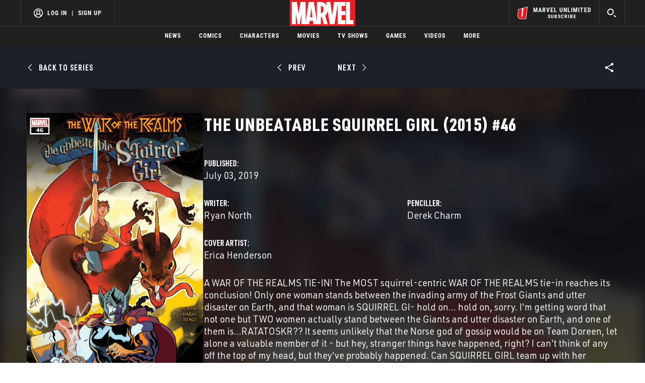

--- FILE ---
content_type: application/javascript; charset=UTF-8
request_url: https://cdn.registerdisney.go.com/v4/OneID.js
body_size: 54086
content:
/*! For license information please see bundle.js.LICENSE.txt */
(()=>{var e={713:e=>{e.exports=function(e,t,n){return t in e?Object.defineProperty(e,t,{value:n,enumerable:!0,configurable:!0,writable:!0}):e[t]=n,e}},109:(e,t,n)=>{var o=n(713);function r(e,t){var n=Object.keys(e);if(Object.getOwnPropertySymbols){var o=Object.getOwnPropertySymbols(e);t&&(o=o.filter(function(t){return Object.getOwnPropertyDescriptor(e,t).enumerable})),n.push.apply(n,o)}return n}e.exports=function(e){for(var t=1;t<arguments.length;t++){var n=null!=arguments[t]?arguments[t]:{};t%2?r(Object(n),!0).forEach(function(t){o(e,t,n[t])}):Object.getOwnPropertyDescriptors?Object.defineProperties(e,Object.getOwnPropertyDescriptors(n)):r(Object(n)).forEach(function(t){Object.defineProperty(e,t,Object.getOwnPropertyDescriptor(n,t))})}return e}},0:e=>{var t={cipher:{},hash:{},keyexchange:{},mode:{},misc:{},codec:{},exception:{corrupt:function(e){this.toString=function(){return"CORRUPT: "+this.message},this.message=e},invalid:function(e){this.toString=function(){return"INVALID: "+this.message},this.message=e},bug:function(e){this.toString=function(){return"BUG: "+this.message},this.message=e},notReady:function(e){this.toString=function(){return"NOT READY: "+this.message},this.message=e}}};e.exports&&(e.exports=t),"function"===typeof window.define&&window.define([],function(){return t}),t.cipher.aes=function(e){this._tables[0][0][0]||this._precompute();var n,o,r,s,i,a=this._tables[0][4],c=this._tables[1],u=e.length,l=1;if(4!==u&&6!==u&&8!==u)throw new t.exception.invalid("invalid aes key size");for(this._key=[s=e.slice(0),i=[]],n=u;n<4*u+28;n++)r=s[n-1],(n%u===0||8===u&&n%u===4)&&(r=a[r>>>24]<<24^a[r>>16&255]<<16^a[r>>8&255]<<8^a[255&r],n%u===0&&(r=r<<8^r>>>24^l<<24,l=l<<1^283*(l>>7))),s[n]=s[n-u]^r;for(o=0;n;o++,n--)r=s[3&o?n:n-4],i[o]=n<=4||o<4?r:c[0][a[r>>>24]]^c[1][a[r>>16&255]]^c[2][a[r>>8&255]]^c[3][a[255&r]]},t.cipher.aes.prototype={encrypt:function(e){return this._crypt(e,0)},decrypt:function(e){return this._crypt(e,1)},_tables:[[[],[],[],[],[]],[[],[],[],[],[]]],_precompute:function(){var e,t,n,o,r,s,i,a,c=this._tables[0],u=this._tables[1],l=c[4],d=u[4],p=[],f=[];for(e=0;e<256;e++)f[(p[e]=e<<1^283*(e>>7))^e]=e;for(t=n=0;!l[t];t^=o||1,n=f[n]||1)for(s=(s=n^n<<1^n<<2^n<<3^n<<4)>>8^255&s^99,l[t]=s,d[s]=t,a=16843009*p[r=p[o=p[t]]]^65537*r^257*o^16843008*t,i=257*p[s]^16843008*s,e=0;e<4;e++)c[e][t]=i=i<<24^i>>>8,u[e][s]=a=a<<24^a>>>8;for(e=0;e<5;e++)c[e]=c[e].slice(0),u[e]=u[e].slice(0)},_crypt:function(e,n){if(4!==e.length)throw new t.exception.invalid("invalid aes block size");var o,r,s,i,a=this._key[n],c=e[0]^a[0],u=e[n?3:1]^a[1],l=e[2]^a[2],d=e[n?1:3]^a[3],p=a.length/4-2,f=4,_=[0,0,0,0],h=this._tables[n],E=h[0],g=h[1],m=h[2],y=h[3],I=h[4];for(i=0;i<p;i++)o=E[c>>>24]^g[u>>16&255]^m[l>>8&255]^y[255&d]^a[f],r=E[u>>>24]^g[l>>16&255]^m[d>>8&255]^y[255&c]^a[f+1],s=E[l>>>24]^g[d>>16&255]^m[c>>8&255]^y[255&u]^a[f+2],d=E[d>>>24]^g[c>>16&255]^m[u>>8&255]^y[255&l]^a[f+3],f+=4,c=o,u=r,l=s;for(i=0;i<4;i++)_[n?3&-i:i]=I[c>>>24]<<24^I[u>>16&255]<<16^I[l>>8&255]<<8^I[255&d]^a[f++],o=c,c=u,u=l,l=d,d=o;return _}},t.bitArray={bitSlice:function(e,n,o){return e=t.bitArray._shiftRight(e.slice(n/32),32-(31&n)).slice(1),void 0===o?e:t.bitArray.clamp(e,o-n)},extract:function(e,t,n){var o=Math.floor(-t-n&31);return(-32&(t+n-1^t)?e[t/32|0]<<32-o^e[t/32+1|0]>>>o:e[t/32|0]>>>o)&(1<<n)-1},concat:function(e,n){if(0===e.length||0===n.length)return e.concat(n);var o=e[e.length-1],r=t.bitArray.getPartial(o);return 32===r?e.concat(n):t.bitArray._shiftRight(n,r,0|o,e.slice(0,e.length-1))},bitLength:function(e){var n,o=e.length;return 0===o?0:(n=e[o-1],32*(o-1)+t.bitArray.getPartial(n))},clamp:function(e,n){if(32*e.length<n)return e;var o=(e=e.slice(0,Math.ceil(n/32))).length;return n&=31,o>0&&n&&(e[o-1]=t.bitArray.partial(n,e[o-1]&2147483648>>n-1,1)),e},partial:function(e,t,n){return 32===e?t:(n?0|t:t<<32-e)+1099511627776*e},getPartial:function(e){return Math.round(e/1099511627776)||32},equal:function(e,n){if(t.bitArray.bitLength(e)!==t.bitArray.bitLength(n))return!1;var o,r=0;for(o=0;o<e.length;o++)r|=e[o]^n[o];return 0===r},_shiftRight:function(e,n,o,r){var s,i,a;for(void 0===r&&(r=[]);n>=32;n-=32)r.push(o),o=0;if(0===n)return r.concat(e);for(s=0;s<e.length;s++)r.push(o|e[s]>>>n),o=e[s]<<32-n;return i=e.length?e[e.length-1]:0,a=t.bitArray.getPartial(i),r.push(t.bitArray.partial(n+a&31,n+a>32?o:r.pop(),1)),r},_xor4:function(e,t){return[e[0]^t[0],e[1]^t[1],e[2]^t[2],e[3]^t[3]]},byteswapM:function(e){var t,n;for(t=0;t<e.length;++t)n=e[t],e[t]=n>>>24|n>>>8&65280|(65280&n)<<8|n<<24;return e}},t.codec.utf8String={fromBits:function(e){var n,o,r="",s=t.bitArray.bitLength(e);for(n=0;n<s/8;n++)0===(3&n)&&(o=e[n/4]),r+=String.fromCharCode(o>>>24),o<<=8;return decodeURIComponent(escape(r))},toBits:function(e){e=unescape(encodeURIComponent(e));var n,o=[],r=0;for(n=0;n<e.length;n++)r=r<<8|e.charCodeAt(n),3===(3&n)&&(o.push(r),r=0);return 3&n&&o.push(t.bitArray.partial(8*(3&n),r)),o}},t.codec.hex={fromBits:function(e){var n,o="";for(n=0;n<e.length;n++)o+=(0xf00000000000+(0|e[n])).toString(16).substr(4);return o.substr(0,t.bitArray.bitLength(e)/4)},toBits:function(e){var n,o,r=[];for(o=(e=e.replace(/\s|0x/g,"")).length,e+="00000000",n=0;n<e.length;n+=8)r.push(0^parseInt(e.substr(n,8),16));return t.bitArray.clamp(r,4*o)}},t.codec.base64={_chars:"ABCDEFGHIJKLMNOPQRSTUVWXYZabcdefghijklmnopqrstuvwxyz0123456789+/",fromBits:function(e,n,o){var r,s="",i=0,a=t.codec.base64._chars,c=0,u=t.bitArray.bitLength(e);for(o&&(a=a.substr(0,62)+"-_"),r=0;6*s.length<u;)s+=a.charAt((c^e[r]>>>i)>>>26),i<6?(c=e[r]<<6-i,i+=26,r++):(c<<=6,i-=6);for(;3&s.length&&!n;)s+="=";return s},toBits:function(e,n){e=e.replace(/\s|=/g,"");var o,r,s=[],i=0,a=t.codec.base64._chars,c=0;for(n&&(a=a.substr(0,62)+"-_"),o=0;o<e.length;o++){if((r=a.indexOf(e.charAt(o)))<0)throw new t.exception.invalid("this isn't base64!");i>26?(i-=26,s.push(c^r>>>i),c=r<<32-i):c^=r<<32-(i+=6)}return 56&i&&s.push(t.bitArray.partial(56&i,c,1)),s}},t.codec.base64url={fromBits:function(e){return t.codec.base64.fromBits(e,1,1)},toBits:function(e){return t.codec.base64.toBits(e,1)}},t.hash.sha256=function(e){this._key[0]||this._precompute(),e?(this._h=e._h.slice(0),this._buffer=e._buffer.slice(0),this._length=e._length):this.reset()},t.hash.sha256.hash=function(e){return(new t.hash.sha256).update(e).finalize()},t.hash.sha256.prototype={blockSize:512,reset:function(){return this._h=this._init.slice(0),this._buffer=[],this._length=0,this},update:function(e){"string"===typeof e&&(e=t.codec.utf8String.toBits(e));var n,o=this._buffer=t.bitArray.concat(this._buffer,e),r=this._length,s=this._length=r+t.bitArray.bitLength(e);for(n=512+r&-512;n<=s;n+=512)this._block(o.splice(0,16));return this},finalize:function(){var e,n=this._buffer,o=this._h;for(e=(n=t.bitArray.concat(n,[t.bitArray.partial(1,1)])).length+2;15&e;e++)n.push(0);for(n.push(Math.floor(this._length/4294967296)),n.push(0|this._length);n.length;)this._block(n.splice(0,16));return this.reset(),o},_init:[],_key:[],_precompute:function(){var e,t=0,n=2;function o(e){return 4294967296*(e-Math.floor(e))|0}e:for(;t<64;n++){for(e=2;e*e<=n;e++)if(n%e===0)continue e;t<8&&(this._init[t]=o(Math.pow(n,.5))),this._key[t]=o(Math.pow(n,1/3)),t++}},_block:function(e){var t,n,o,r,s=e.slice(0),i=this._h,a=this._key,c=i[0],u=i[1],l=i[2],d=i[3],p=i[4],f=i[5],_=i[6],h=i[7];for(t=0;t<64;t++)t<16?n=s[t]:(o=s[t+1&15],r=s[t+14&15],n=s[15&t]=(o>>>7^o>>>18^o>>>3^o<<25^o<<14)+(r>>>17^r>>>19^r>>>10^r<<15^r<<13)+s[15&t]+s[t+9&15]|0),n=n+h+(p>>>6^p>>>11^p>>>25^p<<26^p<<21^p<<7)+(_^p&(f^_))+a[t],h=_,_=f,f=p,p=d+n|0,d=l,l=u,c=n+((u=c)&l^d&(u^l))+(u>>>2^u>>>13^u>>>22^u<<30^u<<19^u<<10)|0;i[0]=i[0]+c|0,i[1]=i[1]+u|0,i[2]=i[2]+l|0,i[3]=i[3]+d|0,i[4]=i[4]+p|0,i[5]=i[5]+f|0,i[6]=i[6]+_|0,i[7]=i[7]+h|0}},t.mode.ccm={name:"ccm",encrypt:function(e,n,o,r,s){var i,a,c=n.slice(0),u=t.bitArray,l=u.bitLength(o)/8,d=u.bitLength(c)/8;if(s=s||64,r=r||[],l<7)throw new t.exception.invalid("ccm: iv must be at least 7 bytes");for(i=2;i<4&&d>>>8*i;i++);return i<15-l&&(i=15-l),o=u.clamp(o,8*(15-i)),a=t.mode.ccm._computeTag(e,n,o,r,s,i),c=t.mode.ccm._ctrMode(e,c,o,a,s,i),u.concat(c.data,c.tag)},decrypt:function(e,n,o,r,s){s=s||64,r=r||[];var i,a,c=t.bitArray,u=c.bitLength(o)/8,l=c.bitLength(n),d=c.clamp(n,l-s),p=c.bitSlice(n,l-s);if(l=(l-s)/8,u<7)throw new t.exception.invalid("ccm: iv must be at least 7 bytes");for(i=2;i<4&&l>>>8*i;i++);if(i<15-u&&(i=15-u),o=c.clamp(o,8*(15-i)),d=t.mode.ccm._ctrMode(e,d,o,p,s,i),a=t.mode.ccm._computeTag(e,d.data,o,r,s,i),!c.equal(d.tag,a))throw new t.exception.corrupt("ccm: tag doesn't match");return d.data},_computeTag:function(e,n,o,r,s,i){var a,c,u,l=[],d=t.bitArray,p=d._xor4;if((s/=8)%2||s<4||s>16)throw new t.exception.invalid("ccm: invalid tag length");if(r.length>4294967295||n.length>4294967295)throw new t.exception.bug("ccm: can't deal with 4GiB or more data");if(a=[d.partial(8,(r.length?64:0)|s-2<<2|i-1)],(a=d.concat(a,o))[3]|=d.bitLength(n)/8,a=e.encrypt(a),r.length)for((c=d.bitLength(r)/8)<=65279?l=[d.partial(16,c)]:c<=4294967295&&(l=d.concat([d.partial(16,65534)],[c])),l=d.concat(l,r),u=0;u<l.length;u+=4)a=e.encrypt(p(a,l.slice(u,u+4).concat([0,0,0])));for(u=0;u<n.length;u+=4)a=e.encrypt(p(a,n.slice(u,u+4).concat([0,0,0])));return d.clamp(a,8*s)},_ctrMode:function(e,n,o,r,s,i){var a,c,u,l=t.bitArray,d=l._xor4,p=n.length,f=l.bitLength(n);if(u=l.concat([l.partial(8,i-1)],o).concat([0,0,0]).slice(0,4),r=l.bitSlice(d(r,e.encrypt(u)),0,s),!p)return{tag:r,data:[]};for(c=0;c<p;c+=4)u[3]++,a=e.encrypt(u),n[c]^=a[0],n[c+1]^=a[1],n[c+2]^=a[2],n[c+3]^=a[3];return{tag:r,data:l.clamp(n,f)}}},t.mode.ocb2={name:"ocb2",encrypt:function(e,n,o,r,s,i){if(128!==t.bitArray.bitLength(o))throw new t.exception.invalid("ocb iv must be 128 bits");var a,c,u,l,d=t.mode.ocb2._times2,p=t.bitArray,f=p._xor4,_=[0,0,0,0],h=d(e.encrypt(o)),E=[];for(r=r||[],s=s||64,a=0;a+4<n.length;a+=4)_=f(_,c=n.slice(a,a+4)),E=E.concat(f(h,e.encrypt(f(h,c)))),h=d(h);return c=n.slice(a),u=p.bitLength(c),l=e.encrypt(f(h,[0,0,0,u])),c=p.clamp(f(c.concat([0,0,0]),l),u),_=f(_,f(c.concat([0,0,0]),l)),_=e.encrypt(f(_,f(h,d(h)))),r.length&&(_=f(_,i?r:t.mode.ocb2.pmac(e,r))),E.concat(p.concat(c,p.clamp(_,s)))},decrypt:function(e,n,o,r,s,i){if(128!==t.bitArray.bitLength(o))throw new t.exception.invalid("ocb iv must be 128 bits");s=s||64;var a,c,u,l,d=t.mode.ocb2._times2,p=t.bitArray,f=p._xor4,_=[0,0,0,0],h=d(e.encrypt(o)),E=t.bitArray.bitLength(n)-s,g=[];for(r=r||[],a=0;a+4<E/32;a+=4)c=f(h,e.decrypt(f(h,n.slice(a,a+4)))),_=f(_,c),g=g.concat(c),h=d(h);if(u=E-32*a,l=e.encrypt(f(h,[0,0,0,u])),c=f(l,p.clamp(n.slice(a),u).concat([0,0,0])),_=f(_,c),_=e.encrypt(f(_,f(h,d(h)))),r.length&&(_=f(_,i?r:t.mode.ocb2.pmac(e,r))),!p.equal(p.clamp(_,s),p.bitSlice(n,E)))throw new t.exception.corrupt("ocb: tag doesn't match");return g.concat(p.clamp(c,u))},pmac:function(e,n){var o,r,s=t.mode.ocb2._times2,i=t.bitArray,a=i._xor4,c=[0,0,0,0],u=e.encrypt([0,0,0,0]);for(u=a(u,s(s(u))),o=0;o+4<n.length;o+=4)u=s(u),c=a(c,e.encrypt(a(u,n.slice(o,o+4))));return r=n.slice(o),i.bitLength(r)<128&&(u=a(u,s(u)),r=i.concat(r,[-2147483648,0,0,0])),c=a(c,r),e.encrypt(a(s(a(u,s(u))),c))},_times2:function(e){return[e[0]<<1^e[1]>>>31,e[1]<<1^e[2]>>>31,e[2]<<1^e[3]>>>31,e[3]<<1^135*(e[0]>>>31)]}},t.mode.gcm={name:"gcm",encrypt:function(e,n,o,r,s){var i,a=n.slice(0),c=t.bitArray;return s=s||128,r=r||[],i=t.mode.gcm._ctrMode(!0,e,a,r,o,s),c.concat(i.data,i.tag)},decrypt:function(e,n,o,r,s){var i,a,c=n.slice(0),u=t.bitArray,l=u.bitLength(c);if(r=r||[],(s=s||128)<=l?(a=u.bitSlice(c,l-s),c=u.bitSlice(c,0,l-s)):(a=c,c=[]),i=t.mode.gcm._ctrMode(!1,e,c,r,o,s),!u.equal(i.tag,a))throw new t.exception.corrupt("gcm: tag doesn't match");return i.data},_galoisMultiply:function(e,n){var o,r,s,i,a,c=t.bitArray._xor4;for(s=[0,0,0,0],i=n.slice(0),o=0;o<128;o++){for(0!==(e[Math.floor(o/32)]&1<<31-o%32)&&(s=c(s,i)),a=0!==(1&i[3]),r=3;r>0;r--)i[r]=i[r]>>>1|(1&i[r-1])<<31;i[0]=i[0]>>>1,a&&(i[0]=i[0]^225<<24)}return s},_ghash:function(e,n,o){var r,s,i=o.length;for(r=n.slice(0),s=0;s<i;s+=4)r[0]^=4294967295&o[s],r[1]^=4294967295&o[s+1],r[2]^=4294967295&o[s+2],r[3]^=4294967295&o[s+3],r=t.mode.gcm._galoisMultiply(r,e);return r},_ctrMode:function(e,n,o,r,s,i){var a,c,u,l,d,p,f,_,h,E,g,m,y=t.bitArray;for(h=o.length,E=y.bitLength(o),g=y.bitLength(r),m=y.bitLength(s),a=n.encrypt([0,0,0,0]),96===m?(c=s.slice(0),c=y.concat(c,[1])):(c=t.mode.gcm._ghash(a,[0,0,0,0],s),c=t.mode.gcm._ghash(a,c,[0,0,Math.floor(m/4294967296),4294967295&m])),u=t.mode.gcm._ghash(a,[0,0,0,0],r),p=c.slice(0),f=u.slice(0),e||(f=t.mode.gcm._ghash(a,u,o)),d=0;d<h;d+=4)p[3]++,l=n.encrypt(p),o[d]^=l[0],o[d+1]^=l[1],o[d+2]^=l[2],o[d+3]^=l[3];return o=y.clamp(o,E),e&&(f=t.mode.gcm._ghash(a,u,o)),_=[Math.floor(g/4294967296),4294967295&g,Math.floor(E/4294967296),4294967295&E],f=t.mode.gcm._ghash(a,f,_),l=n.encrypt(c),f[0]^=l[0],f[1]^=l[1],f[2]^=l[2],f[3]^=l[3],{tag:y.bitSlice(f,0,i),data:o}}},t.misc.hmac=function(e,n){this._hash=n=n||t.hash.sha256;var o,r=[[],[]],s=n.prototype.blockSize/32;for(this._baseHash=[new n,new n],e.length>s&&(e=n.hash(e)),o=0;o<s;o++)r[0][o]=909522486^e[o],r[1][o]=1549556828^e[o];this._baseHash[0].update(r[0]),this._baseHash[1].update(r[1]),this._resultHash=new n(this._baseHash[0])},t.misc.hmac.prototype.encrypt=t.misc.hmac.prototype.mac=function(e){if(this._updated)throw new t.exception.invalid("encrypt on already updated hmac called!");return this.update(e),this.digest(e)},t.misc.hmac.prototype.reset=function(){this._resultHash=new this._hash(this._baseHash[0]),this._updated=!1},t.misc.hmac.prototype.update=function(e){this._updated=!0,this._resultHash.update(e)},t.misc.hmac.prototype.digest=function(){var e=this._resultHash.finalize(),t=new this._hash(this._baseHash[1]).update(e).finalize();return this.reset(),t},t.misc.pbkdf2=function(e,n,o,r,s){if(o=o||1e3,r<0||o<0)throw t.exception.invalid("invalid params to pbkdf2");"string"===typeof e&&(e=t.codec.utf8String.toBits(e)),"string"===typeof n&&(n=t.codec.utf8String.toBits(n));var i,a,c,u,l,d=new(s=s||t.misc.hmac)(e),p=[],f=t.bitArray;for(l=1;32*p.length<(r||1);l++){for(i=a=d.encrypt(f.concat(n,[l])),c=1;c<o;c++)for(a=d.encrypt(a),u=0;u<a.length;u++)i[u]^=a[u];p=p.concat(i)}return r&&(p=f.clamp(p,r)),p},t.prng=function(e){this._pools=[new t.hash.sha256],this._poolEntropy=[0],this._reseedCount=0,this._robins={},this._eventId=0,this._collectorIds={},this._collectorIdNext=0,this._strength=0,this._poolStrength=0,this._nextReseed=0,this._key=[0,0,0,0,0,0,0,0],this._counter=[0,0,0,0],this._cipher=void 0,this._defaultParanoia=e,this._collectorsStarted=!1,this._callbacks={progress:{},seeded:{}},this._callbackI=0,this._NOT_READY=0,this._READY=1,this._REQUIRES_RESEED=2,this._MAX_WORDS_PER_BURST=65536,this._PARANOIA_LEVELS=[0,48,64,96,128,192,256,384,512,768,1024],this._MILLISECONDS_PER_RESEED=3e4,this._BITS_PER_RESEED=80},t.prng.prototype={randomWords:function(e,n){var o,r,s=[],i=this.isReady(n);if(i===this._NOT_READY)throw new t.exception.notReady("generator isn't seeded");for(i&this._REQUIRES_RESEED&&this._reseedFromPools(!(i&this._READY)),o=0;o<e;o+=4)(o+1)%this._MAX_WORDS_PER_BURST===0&&this._gate(),r=this._gen4words(),s.push(r[0],r[1],r[2],r[3]);return this._gate(),s.slice(0,e)},setDefaultParanoia:function(e,t){if(0===e&&"Setting paranoia=0 will ruin your security; use it only for testing"!==t)throw"Setting paranoia=0 will ruin your security; use it only for testing";this._defaultParanoia=e},addEntropy:function(e,n,o){o=o||"user";var r,s,i,a,c=(new Date).valueOf(),u=this._robins[o],l=this.isReady(),d=0;switch(void 0===(r=this._collectorIds[o])&&(r=this._collectorIds[o]=this._collectorIdNext++),void 0===u&&(u=this._robins[o]=0),this._robins[o]=(this._robins[o]+1)%this._pools.length,typeof e){case"number":void 0===n&&(n=1),this._pools[u].update([r,this._eventId++,1,n,c,1,0|e]);break;case"object":if("[object Uint32Array]"===(a=Object.prototype.toString.call(e))){for(i=[],s=0;s<e.length;s++)i.push(e[s]);e=i}else for("[object Array]"!==a&&(d=1),s=0;s<e.length&&!d;s++)"number"!==typeof e[s]&&(d=1);if(!d){if(void 0===n)for(n=0,s=0;s<e.length;s++)for(i=e[s];i>0;)n++,i>>>=1;this._pools[u].update([r,this._eventId++,2,n,c,e.length].concat(e))}break;case"string":void 0===n&&(n=e.length),this._pools[u].update([r,this._eventId++,3,n,c,e.length]),this._pools[u].update(e);break;default:d=1}if(d)throw new t.exception.bug("random: addEntropy only supports number, array of numbers or string");this._poolEntropy[u]+=n,this._poolStrength+=n,l===this._NOT_READY&&(this.isReady()!==this._NOT_READY&&this._fireEvent("seeded",Math.max(this._strength,this._poolStrength)),this._fireEvent("progress",this.getProgress()))},isReady:function(e){var t=this._PARANOIA_LEVELS[void 0!==e?e:this._defaultParanoia];return this._strength&&this._strength>=t?this._poolEntropy[0]>this._BITS_PER_RESEED&&(new Date).valueOf()>this._nextReseed?this._REQUIRES_RESEED|this._READY:this._READY:this._poolStrength>=t?this._REQUIRES_RESEED|this._NOT_READY:this._NOT_READY},getProgress:function(e){var t=this._PARANOIA_LEVELS[e||this._defaultParanoia];return this._strength>=t||this._poolStrength>t?1:this._poolStrength/t},startCollectors:function(){if(!this._collectorsStarted){if(this._eventListener={loadTimeCollector:this._bind(this._loadTimeCollector),mouseCollector:this._bind(this._mouseCollector),keyboardCollector:this._bind(this._keyboardCollector),accelerometerCollector:this._bind(this._accelerometerCollector),touchCollector:this._bind(this._touchCollector)},window.addEventListener)window.addEventListener("load",this._eventListener.loadTimeCollector,!1),window.addEventListener("mousemove",this._eventListener.mouseCollector,!1),window.addEventListener("keypress",this._eventListener.keyboardCollector,!1),window.addEventListener("devicemotion",this._eventListener.accelerometerCollector,!1),window.addEventListener("touchmove",this._eventListener.touchCollector,!1);else{if(!document.attachEvent)throw new t.exception.bug("can't attach event");document.attachEvent("onload",this._eventListener.loadTimeCollector),document.attachEvent("onmousemove",this._eventListener.mouseCollector),document.attachEvent("keypress",this._eventListener.keyboardCollector)}this._collectorsStarted=!0}},stopCollectors:function(){this._collectorsStarted&&(window.removeEventListener?(window.removeEventListener("load",this._eventListener.loadTimeCollector,!1),window.removeEventListener("mousemove",this._eventListener.mouseCollector,!1),window.removeEventListener("keypress",this._eventListener.keyboardCollector,!1),window.removeEventListener("devicemotion",this._eventListener.accelerometerCollector,!1),window.removeEventListener("touchmove",this._eventListener.touchCollector,!1)):document.detachEvent&&(document.detachEvent("onload",this._eventListener.loadTimeCollector),document.detachEvent("onmousemove",this._eventListener.mouseCollector),document.detachEvent("keypress",this._eventListener.keyboardCollector)),this._collectorsStarted=!1)},addEventListener:function(e,t){this._callbacks[e][this._callbackI++]=t},removeEventListener:function(e,t){var n,o,r=this._callbacks[e],s=[];for(o in r)r.hasOwnProperty(o)&&r[o]===t&&s.push(o);for(n=0;n<s.length;n++)delete r[o=s[n]]},_bind:function(e){var t=this;return function(){e.apply(t,arguments)}},_gen4words:function(){for(var e=0;e<4&&(this._counter[e]=this._counter[e]+1|0,!this._counter[e]);e++);return this._cipher.encrypt(this._counter)},_gate:function(){this._key=this._gen4words().concat(this._gen4words()),this._cipher=new t.cipher.aes(this._key)},_reseed:function(e){this._key=t.hash.sha256.hash(this._key.concat(e)),this._cipher=new t.cipher.aes(this._key);for(var n=0;n<4&&(this._counter[n]=this._counter[n]+1|0,!this._counter[n]);n++);},_reseedFromPools:function(e){var n,o=[],r=0;for(this._nextReseed=o[0]=(new Date).valueOf()+this._MILLISECONDS_PER_RESEED,n=0;n<16;n++)o.push(4294967296*Math.random()|0);for(n=0;n<this._pools.length&&(o=o.concat(this._pools[n].finalize()),r+=this._poolEntropy[n],this._poolEntropy[n]=0,e||!(this._reseedCount&1<<n));n++);this._reseedCount>=1<<this._pools.length&&(this._pools.push(new t.hash.sha256),this._poolEntropy.push(0)),this._poolStrength-=r,r>this._strength&&(this._strength=r),this._reseedCount++,this._reseed(o)},_keyboardCollector:function(){this._addCurrentTimeToEntropy(1)},_mouseCollector:function(e){var n,o;try{n=e.x||e.clientX||e.offsetX||0,o=e.y||e.clientY||e.offsetY||0}catch(e){n=0,o=0}0!=n&&0!=o&&t.random.addEntropy([n,o],2,"mouse"),this._addCurrentTimeToEntropy(0)},_touchCollector:function(e){var n=e.touches[0]||e.changedTouches[0],o=n.pageX||n.clientX,r=n.pageY||n.clientY;t.random.addEntropy([o,r],1,"touch"),this._addCurrentTimeToEntropy(0)},_loadTimeCollector:function(){this._addCurrentTimeToEntropy(2)},_addCurrentTimeToEntropy:function(e){"undefined"!==typeof window&&window.performance&&"function"===typeof window.performance.now?t.random.addEntropy(window.performance.now(),e,"loadtime"):t.random.addEntropy((new Date).valueOf(),e,"loadtime")},_accelerometerCollector:function(e){var n=e.accelerationIncludingGravity.x||e.accelerationIncludingGravity.y||e.accelerationIncludingGravity.z;if(window.orientation){var o=window.orientation;"number"===typeof o&&t.random.addEntropy(o,1,"accelerometer")}n&&t.random.addEntropy(n,2,"accelerometer"),this._addCurrentTimeToEntropy(0)},_fireEvent:function(e,n){var o,r=t.random._callbacks[e],s=[];for(o in r)r.hasOwnProperty(o)&&s.push(r[o]);for(o=0;o<s.length;o++)s[o](n)}},t.random=new t.prng(6),function(){try{var n,o,r;if(e.exports&&(o=null)&&o.randomBytes)n=o.randomBytes(128),n=new Uint32Array(new Uint8Array(n).buffer),t.random.addEntropy(n,1024,"crypto.randomBytes");else if("undefined"!==typeof window&&"undefined"!==typeof Uint32Array){if(r=new Uint32Array(32),window.crypto&&window.crypto.getRandomValues)window.crypto.getRandomValues(r);else{if(!window.msCrypto||!window.msCrypto.getRandomValues)return;window.msCrypto.getRandomValues(r)}t.random.addEntropy(r,1024,"crypto.getRandomValues")}}catch(e){"undefined"!==typeof window&&window.console&&(console.log("There was an error collecting entropy from the browser:"),console.log(e))}}(),t.json={defaults:{v:1,iter:1e3,ks:128,ts:64,mode:"ccm",adata:"",cipher:"aes"},_encrypt:function(e,n,o,r){o=o||{},r=r||{};var s,i,a,c=t.json,u=c._add({iv:t.random.randomWords(4,0)},c.defaults);if(c._add(u,o),a=u.adata,"string"===typeof u.salt&&(u.salt=t.codec.base64.toBits(u.salt)),"string"===typeof u.iv&&(u.iv=t.codec.base64.toBits(u.iv)),!t.mode[u.mode]||!t.cipher[u.cipher]||"string"===typeof e&&u.iter<=100||64!==u.ts&&96!==u.ts&&128!==u.ts||128!==u.ks&&192!==u.ks&&256!==u.ks||u.iv.length<2||u.iv.length>4)throw new t.exception.invalid("json encrypt: invalid parameters");return"string"===typeof e?(e=(s=t.misc.cachedPbkdf2(e,u)).key.slice(0,u.ks/32),u.salt=s.salt):t.ecc&&e instanceof t.ecc.elGamal.publicKey&&(s=e.kem(),u.kemtag=s.tag,e=s.key.slice(0,u.ks/32)),"string"===typeof n&&(n=t.codec.utf8String.toBits(n)),"string"===typeof a&&(u.adata=a=t.codec.utf8String.toBits(a)),i=new t.cipher[u.cipher](e),c._add(r,u),r.key=e,u.ct=t.mode[u.mode].encrypt(i,n,u.iv,a,u.ts),u},encrypt:function(e,n,o,r){if(e&&n){var s=t.json,i=s._encrypt.apply(s,arguments);return s.encode(i)}},_decrypt:function(e,n,o,r){o=o||{},r=r||{};var s,i,a,c=t.json,u=c._add(c._add(c._add({},c.defaults),n),o,!0),l=u.adata;if("string"===typeof u.salt&&(u.salt=t.codec.base64.toBits(u.salt)),"string"===typeof u.iv&&(u.iv=t.codec.base64.toBits(u.iv)),!t.mode[u.mode]||!t.cipher[u.cipher]||"string"===typeof e&&u.iter<=100||64!==u.ts&&96!==u.ts&&128!==u.ts||128!==u.ks&&192!==u.ks&&256!==u.ks||!u.iv||u.iv.length<2||u.iv.length>4)throw new t.exception.invalid("json decrypt: invalid parameters");return"string"===typeof e?(e=(i=t.misc.cachedPbkdf2(e,u)).key.slice(0,u.ks/32),u.salt=i.salt):t.ecc&&e instanceof t.ecc.elGamal.secretKey&&(e=e.unkem(t.codec.base64.toBits(u.kemtag)).slice(0,u.ks/32)),"string"===typeof l&&(l=t.codec.utf8String.toBits(l)),a=new t.cipher[u.cipher](e),s=t.mode[u.mode].decrypt(a,u.ct,u.iv,l,u.ts),c._add(r,u),r.key=e,1===o.raw?s:t.codec.utf8String.fromBits(s)},decrypt:function(e,n,o,r){if(e&&n){var s=t.json;return s._decrypt(e,s.decode(n),o,r)}},encode:function(e){var n,o="{",r="";for(n in e)if(e.hasOwnProperty(n)){if(!n.match(/^[a-z0-9]+$/i))throw new t.exception.invalid("json encode: invalid property name");switch(o+=r+'"'+n+'":',r=",",typeof e[n]){case"number":case"boolean":o+=e[n];break;case"string":o+='"'+escape(e[n])+'"';break;case"object":o+='"'+t.codec.base64.fromBits(e[n],0)+'"';break;default:throw new t.exception.bug("json encode: unsupported type")}}return o+"}"},decode:function(e){if(!(e=e.replace(/\s/g,"")).match(/^\{.*\}$/))throw new t.exception.invalid("json decode: this isn't json!");var n,o,r=e.replace(/^\{|\}$/g,"").split(/,/),s={};for(n=0;n<r.length;n++){if(!(o=r[n].match(/^\s*(?:(["']?)([a-z][a-z0-9]*)\1)\s*:\s*(?:(-?\d+)|"([a-z0-9+\/%*_.@=\-]*)"|(true|false))$/i)))throw new t.exception.invalid("json decode: this isn't json!");o[3]?s[o[2]]=parseInt(o[3],10):o[4]?s[o[2]]=o[2].match(/^(ct|adata|salt|iv)$/)?t.codec.base64.toBits(o[4]):unescape(o[4]):o[5]&&(s[o[2]]="true"===o[5])}return s},_add:function(e,n,o){if(void 0===e&&(e={}),void 0===n)return e;var r;for(r in n)if(n.hasOwnProperty(r)){if(o&&void 0!==e[r]&&e[r]!==n[r])throw new t.exception.invalid("required parameter overridden");e[r]=n[r]}return e},_subtract:function(e,t){var n,o={};for(n in e)e.hasOwnProperty(n)&&e[n]!==t[n]&&(o[n]=e[n]);return o},_filter:function(e,t){var n,o={};for(n=0;n<t.length;n++)void 0!==e[t[n]]&&(o[t[n]]=e[t[n]]);return o}},t.encrypt=t.json.encrypt,t.decrypt=t.json.decrypt,t.misc._pbkdf2Cache={},t.misc.cachedPbkdf2=function(e,n){var o,r,s,i,a=t.misc._pbkdf2Cache;return i=(n=n||{}).iter||1e3,(o=(r=a[e]=a[e]||{})[i]=r[i]||{firstSalt:n.salt&&n.salt.length?n.salt.slice(0):t.random.randomWords(2,0)})[s=void 0===n.salt?o.firstSalt:n.salt]=o[s]||t.misc.pbkdf2(e,s,n.iter),{key:o[s].slice(0),salt:s.slice(0)}}},698:(e,t,n)=>{"use strict";n.d(t,{tV:()=>m,h$:()=>y,uP:()=>I,d9:()=>l,kn:()=>E,_A:()=>u,RH:()=>d,U2:()=>p,hK:()=>c,KT:()=>h,kH:()=>O,Cd:()=>T,m8:()=>R,t8:()=>g,Vj:()=>f});var o=n(742);function r(){}function s(){}function i(e,t){let n;t=t||1/0;const{length:o}=e;let r=null;const s=[];let i=0;for(;i<o;i++){if(n=e.charCodeAt(i),n>55295&&n<57344){if(!r){if(n>56319){(t-=3)>-1&&s.push(239,191,189);continue}if(i+1===o){(t-=3)>-1&&s.push(239,191,189);continue}r=n;continue}if(n<56320){(t-=3)>-1&&s.push(239,191,189),r=n;continue}n=r-55296<<10|n-56320|65536,r=null}else r&&((t-=3)>-1&&s.push(239,191,189),r=null);if(n<128){if((t-=1)<0)break;s.push(n)}else if(n<2048){if((t-=2)<0)break;s.push(n>>6|192,63&n|128)}else if(n<65536){if((t-=3)<0)break;s.push(n>>12|224,n>>6&63|128,63&n|128)}else{if(!(n<2097152))throw new Error("Invalid code point");if((t-=4)<0)break;s.push(n>>18|240,n>>12&63|128,n>>6&63|128,63&n|128)}}return s}function a(e){try{return decodeURIComponent(e)}catch(e){return String.fromCharCode(65533)}}function c(e){if("string"===typeof e)return e.replace(/_/g,"-").toLowerCase()}function u(e){return null===e||"object"!==typeof e?e:(Object.keys(e).forEach(t=>{null!==e[t]&&"object"===typeof e[t]&&(e[t]=u(e[t]))}),Object.isFrozen(e)?e:Object.freeze(e))}function l(e){let t;if(null===e||"object"!==typeof e)return e;if("[object Date]"===Object.prototype.toString.call(e))return new Date(e.getTime());try{t=new e.constructor}catch(e){return}return Object.keys(e).forEach(n=>{t[n]=l(e[n])}),t}function d(...e){const t={},n=e=>{for(const n in e)e.hasOwnProperty(n)&&("[object Object]"===Object.prototype.toString.call(e[n])?t[n]=d(t[n],e[n]):t[n]=e[n])};for(let t=0;t<e.length;t++)n(e[t]);return t}function p(e,t,n){const o=t.split(".").reduce((e,t)=>e&&void 0!==e[t]?e[t]:void 0,e);return o&&n?o[n]:o}function f(){return`${_()}${_()}-${_()}-${_("4")}-${_((Math.floor(10*Math.random())%4+8).toString(16))}-${_()}${_()}${_()}`}function _(e){let t=Math.floor(65535*Math.random()).toString(16);for(let e=4-t.length;e>0;e--)t=`0${t}`;return e=`${e}`.substring(0,4),!Number.isNaN(parseInt(e,16))&&e.length?e+t.substr(e.length):t}function h(e=""){const t=e.match(/[^.]+(?:\.com?(?:\.[a-z]{2})?|(?:\.[a-z]+))?$/i);if(t&&t.length)return t[0].replace(/:[0-9]+$/,"")}function E(e=""){if("string"!==typeof e)return 0;let t=-1;const n=function(){const e=new Array(256);for(let t=0;t<e.length;t++){let n=t;for(let e=0;e<8;e++)n=1&n?3988292384^n>>>1:n>>>1;e[t]=n>>>0}return e}();for(let o=0;o<e.length;o++)t=t>>>8^n[255&(t^e.charCodeAt(o))];return(-1^t)>>>0}function g(e,t,n){let o,r;for("string"===typeof t&&(t=t.split(".")),o=0,r=t.length-1;o<r;o++)"undefined"!==typeof e[t[o]]&&null!==e[t[o]]||(e[t[o]]={}),e=e[t[o]];return e[t[r]]=n,e}function m(e){const t=o.b$(e);return new s("utf-8").decode(t)}function y(e){const t=new r("utf-8").encode(e);return o.JQ(t)}function I(e){if(null!==e&&"object"===typeof e&&0!==Object.keys(e).length)return btoa(JSON.stringify(e))}function O(e){return("string"===typeof e||e instanceof String)&&/^([a-zA-Z\d]|-|_)+$/.test(e)}function T(e,t){return e.length<=t?e:`...${e.substring(e.length-t)}`}function R(e){return e.reduce((e,[t,n])=>(e[t]=n,e),{})}r.prototype.encode=function(e){return"undefined"===typeof Uint8Array?i(e):new Uint8Array(i(e))},s.prototype.decode=function(e){return function(e,t,n){let o="",r="";n=Math.min(e.length,n||1/0);for(let s=t=t||0;s<n;s++)e[s]<=127?(o+=a(r)+String.fromCharCode(e[s]),r=""):r+=`%${e[s].toString(16)}`;return o+a(r)}(e,0,e.length)}},742:(e,t)=>{"use strict";t.b$=function(e){var t,n,s=a(e),i=s[0],c=s[1],u=new r(function(e,t,n){return 3*(t+n)/4-n}(0,i,c)),l=0,d=c>0?i-4:i;for(n=0;n<d;n+=4)t=o[e.charCodeAt(n)]<<18|o[e.charCodeAt(n+1)]<<12|o[e.charCodeAt(n+2)]<<6|o[e.charCodeAt(n+3)],u[l++]=t>>16&255,u[l++]=t>>8&255,u[l++]=255&t;2===c&&(t=o[e.charCodeAt(n)]<<2|o[e.charCodeAt(n+1)]>>4,u[l++]=255&t);1===c&&(t=o[e.charCodeAt(n)]<<10|o[e.charCodeAt(n+1)]<<4|o[e.charCodeAt(n+2)]>>2,u[l++]=t>>8&255,u[l++]=255&t);return u},t.JQ=function(e){for(var t,o=e.length,r=o%3,s=[],i=16383,a=0,c=o-r;a<c;a+=i)s.push(u(e,a,a+i>c?c:a+i));1===r?(t=e[o-1],s.push(n[t>>2]+n[t<<4&63]+"==")):2===r&&(t=(e[o-2]<<8)+e[o-1],s.push(n[t>>10]+n[t>>4&63]+n[t<<2&63]+"="));return s.join("")};for(var n=[],o=[],r="undefined"!==typeof Uint8Array?Uint8Array:Array,s="ABCDEFGHIJKLMNOPQRSTUVWXYZabcdefghijklmnopqrstuvwxyz0123456789+/",i=0;i<64;++i)n[i]=s[i],o[s.charCodeAt(i)]=i;function a(e){var t=e.length;if(t%4>0)throw new Error("Invalid string. Length must be a multiple of 4");var n=e.indexOf("=");return-1===n&&(n=t),[n,n===t?0:4-n%4]}function c(e){return n[e>>18&63]+n[e>>12&63]+n[e>>6&63]+n[63&e]}function u(e,t,n){for(var o,r=[],s=t;s<n;s+=3)o=(e[s]<<16&16711680)+(e[s+1]<<8&65280)+(255&e[s+2]),r.push(c(o));return r.join("")}o["-".charCodeAt(0)]=62,o["_".charCodeAt(0)]=63},961:(e,t,n)=>{var o,r=function(){var e=String.fromCharCode,t="ABCDEFGHIJKLMNOPQRSTUVWXYZabcdefghijklmnopqrstuvwxyz0123456789+/=",n="ABCDEFGHIJKLMNOPQRSTUVWXYZabcdefghijklmnopqrstuvwxyz0123456789+-$",o={};function r(e,t){if(!o[e]){o[e]={};for(var n=0;n<e.length;n++)o[e][e.charAt(n)]=n}return o[e][t]}var s={compressToBase64:function(e){if(null==e)return"";var n=s._compress(e,6,function(e){return t.charAt(e)});switch(n.length%4){default:case 0:return n;case 1:return n+"===";case 2:return n+"==";case 3:return n+"="}},decompressFromBase64:function(e){return null==e?"":""==e?null:s._decompress(e.length,32,function(n){return r(t,e.charAt(n))})},compressToUTF16:function(t){return null==t?"":s._compress(t,15,function(t){return e(t+32)})+" "},decompressFromUTF16:function(e){return null==e?"":""==e?null:s._decompress(e.length,16384,function(t){return e.charCodeAt(t)-32})},compressToUint8Array:function(e){for(var t=s.compress(e),n=new Uint8Array(2*t.length),o=0,r=t.length;o<r;o++){var i=t.charCodeAt(o);n[2*o]=i>>>8,n[2*o+1]=i%256}return n},decompressFromUint8Array:function(t){if(null===t||void 0===t)return s.decompress(t);for(var n=new Array(t.length/2),o=0,r=n.length;o<r;o++)n[o]=256*t[2*o]+t[2*o+1];var i=[];return n.forEach(function(t){i.push(e(t))}),s.decompress(i.join(""))},compressToEncodedURIComponent:function(e){return null==e?"":s._compress(e,6,function(e){return n.charAt(e)})},decompressFromEncodedURIComponent:function(e){return null==e?"":""==e?null:(e=e.replace(/ /g,"+"),s._decompress(e.length,32,function(t){return r(n,e.charAt(t))}))},compress:function(t){return s._compress(t,16,function(t){return e(t)})},_compress:function(e,t,n){if(null==e)return"";var o,r,s,i={},a={},c="",u="",l="",d=2,p=3,f=2,_=[],h=0,E=0;for(s=0;s<e.length;s+=1)if(c=e.charAt(s),Object.prototype.hasOwnProperty.call(i,c)||(i[c]=p++,a[c]=!0),u=l+c,Object.prototype.hasOwnProperty.call(i,u))l=u;else{if(Object.prototype.hasOwnProperty.call(a,l)){if(l.charCodeAt(0)<256){for(o=0;o<f;o++)h<<=1,E==t-1?(E=0,_.push(n(h)),h=0):E++;for(r=l.charCodeAt(0),o=0;o<8;o++)h=h<<1|1&r,E==t-1?(E=0,_.push(n(h)),h=0):E++,r>>=1}else{for(r=1,o=0;o<f;o++)h=h<<1|r,E==t-1?(E=0,_.push(n(h)),h=0):E++,r=0;for(r=l.charCodeAt(0),o=0;o<16;o++)h=h<<1|1&r,E==t-1?(E=0,_.push(n(h)),h=0):E++,r>>=1}0==--d&&(d=Math.pow(2,f),f++),delete a[l]}else for(r=i[l],o=0;o<f;o++)h=h<<1|1&r,E==t-1?(E=0,_.push(n(h)),h=0):E++,r>>=1;0==--d&&(d=Math.pow(2,f),f++),i[u]=p++,l=String(c)}if(""!==l){if(Object.prototype.hasOwnProperty.call(a,l)){if(l.charCodeAt(0)<256){for(o=0;o<f;o++)h<<=1,E==t-1?(E=0,_.push(n(h)),h=0):E++;for(r=l.charCodeAt(0),o=0;o<8;o++)h=h<<1|1&r,E==t-1?(E=0,_.push(n(h)),h=0):E++,r>>=1}else{for(r=1,o=0;o<f;o++)h=h<<1|r,E==t-1?(E=0,_.push(n(h)),h=0):E++,r=0;for(r=l.charCodeAt(0),o=0;o<16;o++)h=h<<1|1&r,E==t-1?(E=0,_.push(n(h)),h=0):E++,r>>=1}0==--d&&(d=Math.pow(2,f),f++),delete a[l]}else for(r=i[l],o=0;o<f;o++)h=h<<1|1&r,E==t-1?(E=0,_.push(n(h)),h=0):E++,r>>=1;0==--d&&(d=Math.pow(2,f),f++)}for(r=2,o=0;o<f;o++)h=h<<1|1&r,E==t-1?(E=0,_.push(n(h)),h=0):E++,r>>=1;for(;;){if(h<<=1,E==t-1){_.push(n(h));break}E++}return _.join("")},decompress:function(e){return null==e?"":""==e?null:s._decompress(e.length,32768,function(t){return e.charCodeAt(t)})},_decompress:function(t,n,o){var r,s,i,a,c,u,l,d=[],p=4,f=4,_=3,h="",E=[],g={val:o(0),position:n,index:1};for(r=0;r<3;r+=1)d[r]=r;for(i=0,c=Math.pow(2,2),u=1;u!=c;)a=g.val&g.position,g.position>>=1,0==g.position&&(g.position=n,g.val=o(g.index++)),i|=(a>0?1:0)*u,u<<=1;switch(i){case 0:for(i=0,c=Math.pow(2,8),u=1;u!=c;)a=g.val&g.position,g.position>>=1,0==g.position&&(g.position=n,g.val=o(g.index++)),i|=(a>0?1:0)*u,u<<=1;l=e(i);break;case 1:for(i=0,c=Math.pow(2,16),u=1;u!=c;)a=g.val&g.position,g.position>>=1,0==g.position&&(g.position=n,g.val=o(g.index++)),i|=(a>0?1:0)*u,u<<=1;l=e(i);break;case 2:return""}for(d[3]=l,s=l,E.push(l);;){if(g.index>t)return"";for(i=0,c=Math.pow(2,_),u=1;u!=c;)a=g.val&g.position,g.position>>=1,0==g.position&&(g.position=n,g.val=o(g.index++)),i|=(a>0?1:0)*u,u<<=1;switch(l=i){case 0:for(i=0,c=Math.pow(2,8),u=1;u!=c;)a=g.val&g.position,g.position>>=1,0==g.position&&(g.position=n,g.val=o(g.index++)),i|=(a>0?1:0)*u,u<<=1;d[f++]=e(i),l=f-1,p--;break;case 1:for(i=0,c=Math.pow(2,16),u=1;u!=c;)a=g.val&g.position,g.position>>=1,0==g.position&&(g.position=n,g.val=o(g.index++)),i|=(a>0?1:0)*u,u<<=1;d[f++]=e(i),l=f-1,p--;break;case 2:return E.join("")}if(0==p&&(p=Math.pow(2,_),_++),d[l])h=d[l];else{if(l!==f)return null;h=s+s.charAt(0)}E.push(h),d[f++]=s+h.charAt(0),s=h,0==--p&&(p=Math.pow(2,_),_++)}}};return s}();void 0===(o=function(){return r}.call(t,n,t,e))||(e.exports=o)},486:e=>{!function(t){"use strict";"function"===typeof bootstrap?bootstrap("promise",t):e.exports=t()}(function(){"use strict";var e=!1;try{throw new Error}catch(t){e=!!t.stack}var t,n=O(),o=function(){},r=function(){var e={task:void 0,next:null},t=e,n=!1,o=void 0,s=!1,i=[];function a(){for(var t,o;e.next;)t=(e=e.next).task,e.task=void 0,(o=e.domain)&&(e.domain=void 0,o.enter()),c(t,o);for(;i.length;)c(t=i.pop());n=!1}function c(e,t){try{e()}catch(e){if(s)throw t&&t.exit(),setTimeout(a,0),t&&t.enter(),e;setTimeout(function(){throw e},0)}t&&t.exit()}if(r=function(e){t=t.next={task:e,domain:s&&process.domain,next:null},n||(n=!0,o())},"object"===typeof process&&"[object process]"===process.toString()&&process.nextTick)s=!0,o=function(){process.nextTick(a)};else if("function"===typeof setImmediate)o="undefined"!==typeof window?setImmediate.bind(window,a):function(){setImmediate(a)};else if("undefined"!==typeof MessageChannel){var u=new MessageChannel;u.port1.onmessage=function(){o=l,u.port1.onmessage=a,a()};var l=function(){u.port2.postMessage(0)};o=function(){setTimeout(a,0),l()}}else o=function(){setTimeout(a,0)};return r.runAfter=function(e){i.push(e),n||(n=!0,o())},r}(),s=Function.call;function i(e){return function(){return s.apply(e,arguments)}}var a,c=i(Array.prototype.slice),u=i(Array.prototype.reduce||function(e,t){var n=0,o=this.length;if(1===arguments.length)for(;;){if(n in this){t=this[n++];break}if(++n>=o)throw new TypeError}for(;n<o;n++)n in this&&(t=e(t,this[n],n));return t}),l=i(Array.prototype.indexOf||function(e){for(var t=0;t<this.length;t++)if(this[t]===e)return t;return-1}),d=i(Array.prototype.map||function(e,t){var n=this,o=[];return u(n,function(r,s,i){o.push(e.call(t,s,i,n))},void 0),o}),p=Object.create||function(e){function t(){}return t.prototype=e,new t},f=Object.defineProperty||function(e,t,n){return e[t]=n.value,e},_=i(Object.prototype.hasOwnProperty),h=Object.keys||function(e){var t=[];for(var n in e)_(e,n)&&t.push(n);return t},E=i(Object.prototype.toString);a="undefined"!==typeof ReturnValue?ReturnValue:function(e){this.value=e};function g(t,n){if(e&&n.stack&&"object"===typeof t&&null!==t&&t.stack){for(var o=[],r=n;r;r=r.source)r.stack&&(!t.__minimumStackCounter__||t.__minimumStackCounter__>r.stackCounter)&&(f(t,"__minimumStackCounter__",{value:r.stackCounter,configurable:!0}),o.unshift(r.stack));o.unshift(t.stack);var s=function(e){for(var t=e.split("\n"),n=[],o=0;o<t.length;++o){var r=t[o];I(r)||m(r)||!r||n.push(r)}return n.join("\n")}(o.join("\nFrom previous event:\n"));f(t,"stack",{value:s,configurable:!0})}}function m(e){return-1!==e.indexOf("(module.js:")||-1!==e.indexOf("(node.js:")}function y(e){var t=/at .+ \((.+):(\d+):(?:\d+)\)$/.exec(e);if(t)return[t[1],Number(t[2])];var n=/at ([^ ]+):(\d+):(?:\d+)$/.exec(e);if(n)return[n[1],Number(n[2])];var o=/.*@(.+):(\d+)$/.exec(e);return o?[o[1],Number(o[2])]:void 0}function I(e){var o=y(e);if(!o)return!1;var r=o[0],s=o[1];return r===t&&s>=n&&s<=q}function O(){if(e)try{throw new Error}catch(e){var n=e.stack.split("\n"),o=y(n[0].indexOf("@")>0?n[1]:n[2]);if(!o)return;return t=o[0],o[1]}}function T(e){return e instanceof C?e:b(e)?function(e){var t=A();return T.nextTick(function(){try{e.then(t.resolve,t.reject,t.notify)}catch(e){t.reject(e)}}),t.promise}(e):$(e)}T.resolve=T,T.nextTick=r,T.longStackSupport=!1;var R=1;function A(){var t,n=[],o=[],r=p(A.prototype),s=p(C.prototype);if(s.promiseDispatch=function(e,r,s){var i=c(arguments);n?(n.push(i),"when"===r&&s[1]&&o.push(s[1])):T.nextTick(function(){t.promiseDispatch.apply(t,i)})},s.valueOf=function(){if(n)return s;var e=v(t);return L(e)&&(t=e),e},s.inspect=function(){return t?t.inspect():{state:"pending"}},T.longStackSupport&&e)try{throw new Error}catch(e){s.stack=e.stack.substring(e.stack.indexOf("\n")+1),s.stackCounter=R++}function i(r){t=r,T.longStackSupport&&e&&(s.source=r),u(n,function(e,t){T.nextTick(function(){r.promiseDispatch.apply(r,t)})},void 0),n=void 0,o=void 0}return r.promise=s,r.resolve=function(e){t||i(T(e))},r.fulfill=function(e){t||i($(e))},r.reject=function(e){t||i(V(e))},r.notify=function(e){t||u(o,function(t,n){T.nextTick(function(){n(e)})},void 0)},r}function w(e){if("function"!==typeof e)throw new TypeError("resolver must be a function.");var t=A();try{e(t.resolve,t.reject,t.notify)}catch(e){t.reject(e)}return t.promise}function S(e){return w(function(t,n){for(var o=0,r=e.length;o<r;o++)T(e[o]).then(t,n)})}function C(e,t,n){void 0===t&&(t=function(e){return V(new Error("Promise does not support operation: "+e))}),void 0===n&&(n=function(){return{state:"unknown"}});var o=p(C.prototype);if(o.promiseDispatch=function(n,r,s){var i;try{i=e[r]?e[r].apply(o,s):t.call(o,r,s)}catch(e){i=V(e)}n&&n(i)},o.inspect=n,n){var r=n();"rejected"===r.state&&(o.exception=r.reason),o.valueOf=function(){var e=n();return"pending"===e.state||"rejected"===e.state?o:e.value}}return o}function N(e,t,n,o){return T(e).then(t,n,o)}function v(e){if(L(e)){var t=e.inspect();if("fulfilled"===t.state)return t.value}return e}function L(e){return e instanceof C}function b(e){return(t=e)===Object(t)&&"function"===typeof e.then;var t}"object"===typeof process&&process&&process.env&&process.env.Q_DEBUG&&(T.longStackSupport=!0),T.defer=A,A.prototype.makeNodeResolver=function(){var e=this;return function(t,n){t?e.reject(t):arguments.length>2?e.resolve(c(arguments,1)):e.resolve(n)}},T.Promise=w,T.promise=w,w.race=S,w.all=K,w.reject=V,w.resolve=T,T.passByCopy=function(e){return e},C.prototype.passByCopy=function(){return this},T.join=function(e,t){return T(e).join(t)},C.prototype.join=function(e){return T([this,e]).spread(function(e,t){if(e===t)return e;throw new Error("Q can't join: not the same: "+e+" "+t)})},T.race=S,C.prototype.race=function(){return this.then(T.race)},T.makePromise=C,C.prototype.toString=function(){return"[object Promise]"},C.prototype.then=function(e,t,n){var o=this,r=A(),s=!1;return T.nextTick(function(){o.promiseDispatch(function(t){s||(s=!0,r.resolve(function(t){try{return"function"===typeof e?e(t):t}catch(e){return V(e)}}(t)))},"when",[function(e){s||(s=!0,r.resolve(function(e){if("function"===typeof t){g(e,o);try{return t(e)}catch(e){return V(e)}}return V(e)}(e)))}])}),o.promiseDispatch(void 0,"when",[void 0,function(e){var t,o=!1;try{t=function(e){return"function"===typeof n?n(e):e}(e)}catch(e){if(o=!0,!T.onerror)throw e;T.onerror(e)}o||r.notify(t)}]),r.promise},T.tap=function(e,t){return T(e).tap(t)},C.prototype.tap=function(e){return e=T(e),this.then(function(t){return e.fcall(t).thenResolve(t)})},T.when=N,C.prototype.thenResolve=function(e){return this.then(function(){return e})},T.thenResolve=function(e,t){return T(e).thenResolve(t)},C.prototype.thenReject=function(e){return this.then(function(){throw e})},T.thenReject=function(e,t){return T(e).thenReject(t)},T.nearer=v,T.isPromise=L,T.isPromiseAlike=b,T.isPending=function(e){return L(e)&&"pending"===e.inspect().state},C.prototype.isPending=function(){return"pending"===this.inspect().state},T.isFulfilled=function(e){return!L(e)||"fulfilled"===e.inspect().state},C.prototype.isFulfilled=function(){return"fulfilled"===this.inspect().state},T.isRejected=function(e){return L(e)&&"rejected"===e.inspect().state},C.prototype.isRejected=function(){return"rejected"===this.inspect().state};var k,P,D,U=[],G=[],M=[],x=!0;function F(){U.length=0,G.length=0,x||(x=!0)}function V(e){var t=C({when:function(t){return t&&function(e){if(x){var t=l(G,e);-1!==t&&("object"===typeof process&&"function"===typeof process.emit&&T.nextTick.runAfter(function(){var n=l(M,e);-1!==n&&(process.emit("rejectionHandled",U[t],e),M.splice(n,1))}),G.splice(t,1),U.splice(t,1))}}(this),t?t(e):this}},function(){return this},function(){return{state:"rejected",reason:e}});return function(e,t){x&&("object"===typeof process&&"function"===typeof process.emit&&T.nextTick.runAfter(function(){-1!==l(G,e)&&(process.emit("unhandledRejection",t,e),M.push(e))}),G.push(e),t&&"undefined"!==typeof t.stack?U.push(t.stack):U.push("(no stack) "+t))}(t,e),t}function $(e){return C({when:function(){return e},get:function(t){return e[t]},set:function(t,n){e[t]=n},delete:function(t){delete e[t]},post:function(t,n){return null===t||void 0===t?e.apply(void 0,n):e[t].apply(e,n)},apply:function(t,n){return e.apply(t,n)},keys:function(){return h(e)}},void 0,function(){return{state:"fulfilled",value:e}})}function j(e,t,n){return T(e).spread(t,n)}function B(e,t,n){return T(e).dispatch(t,n)}function K(e){return N(e,function(e){var t=0,n=A();return u(e,function(o,r,s){var i;L(r)&&"fulfilled"===(i=r.inspect()).state?e[s]=i.value:(++t,N(r,function(o){e[s]=o,0===--t&&n.resolve(e)},n.reject,function(e){n.notify({index:s,value:e})}))},void 0),0===t&&n.resolve(e),n.promise})}function W(e){if(0===e.length)return T.resolve();var t=T.defer(),n=0;return u(e,function(o,r,s){var i=e[s];n++,N(i,function(e){t.resolve(e)},function(e){if(0===--n){var o=e||new Error(""+e);o.message="Q can't get fulfillment value from any promise, all promises were rejected. Last error message: "+o.message,t.reject(o)}},function(e){t.notify({index:s,value:e})})},void 0),t.promise}function H(e){return N(e,function(e){return e=d(e,T),N(K(d(e,function(e){return N(e,o,o)})),function(){return e})})}T.resetUnhandledRejections=F,T.getUnhandledReasons=function(){return U.slice()},T.stopUnhandledRejectionTracking=function(){F(),x=!1},F(),T.reject=V,T.fulfill=$,T.master=function(e){return C({isDef:function(){}},function(t,n){return B(e,t,n)},function(){return T(e).inspect()})},T.spread=j,C.prototype.spread=function(e,t){return this.all().then(function(t){return e.apply(void 0,t)},t)},T.async=function(e){return function(){function t(e,t){var s;if("undefined"===typeof StopIteration){try{s=n[e](t)}catch(e){return V(e)}return s.done?T(s.value):N(s.value,o,r)}try{s=n[e](t)}catch(e){return function(e){return"[object StopIteration]"===E(e)||e instanceof a}(e)?T(e.value):V(e)}return N(s,o,r)}var n=e.apply(this,arguments),o=t.bind(t,"next"),r=t.bind(t,"throw");return o()}},T.spawn=function(e){T.done(T.async(e)())},T.return=function(e){throw new a(e)},T.promised=function(e){return function(){return j([this,K(arguments)],function(t,n){return e.apply(t,n)})}},T.dispatch=B,C.prototype.dispatch=function(e,t){var n=this,o=A();return T.nextTick(function(){n.promiseDispatch(o.resolve,e,t)}),o.promise},T.get=function(e,t){return T(e).dispatch("get",[t])},C.prototype.get=function(e){return this.dispatch("get",[e])},T.set=function(e,t,n){return T(e).dispatch("set",[t,n])},C.prototype.set=function(e,t){return this.dispatch("set",[e,t])},T.del=T.delete=function(e,t){return T(e).dispatch("delete",[t])},C.prototype.del=C.prototype.delete=function(e){return this.dispatch("delete",[e])},T.mapply=T.post=function(e,t,n){return T(e).dispatch("post",[t,n])},C.prototype.mapply=C.prototype.post=function(e,t){return this.dispatch("post",[e,t])},T.send=T.mcall=T.invoke=function(e,t){return T(e).dispatch("post",[t,c(arguments,2)])},C.prototype.send=C.prototype.mcall=C.prototype.invoke=function(e){return this.dispatch("post",[e,c(arguments,1)])},T.fapply=function(e,t){return T(e).dispatch("apply",[void 0,t])},C.prototype.fapply=function(e){return this.dispatch("apply",[void 0,e])},T.try=T.fcall=function(e){return T(e).dispatch("apply",[void 0,c(arguments,1)])},C.prototype.fcall=function(){return this.dispatch("apply",[void 0,c(arguments)])},T.fbind=function(e){var t=T(e),n=c(arguments,1);return function(){return t.dispatch("apply",[this,n.concat(c(arguments))])}},C.prototype.fbind=function(){var e=this,t=c(arguments);return function(){return e.dispatch("apply",[this,t.concat(c(arguments))])}},T.keys=function(e){return T(e).dispatch("keys",[])},C.prototype.keys=function(){return this.dispatch("keys",[])},T.all=K,C.prototype.all=function(){return K(this)},T.any=W,C.prototype.any=function(){return W(this)},T.allResolved=(k=H,P="allResolved",D="allSettled",function(){return"undefined"!==typeof console&&"function"===typeof console.warn&&console.warn(P+" is deprecated, use "+D+" instead.",new Error("").stack),k.apply(k,arguments)}),C.prototype.allResolved=function(){return H(this)},T.allSettled=function(e){return T(e).allSettled()},C.prototype.allSettled=function(){return this.then(function(e){return K(d(e,function(e){function t(){return e.inspect()}return(e=T(e)).then(t,t)}))})},T.fail=T.catch=function(e,t){return T(e).then(void 0,t)},C.prototype.fail=C.prototype.catch=function(e){return this.then(void 0,e)},T.progress=function(e,t){return T(e).then(void 0,void 0,t)},C.prototype.progress=function(e){return this.then(void 0,void 0,e)},T.fin=T.finally=function(e,t){return T(e).finally(t)},C.prototype.fin=C.prototype.finally=function(e){if(!e||"function"!==typeof e.apply)throw new Error("Q can't apply finally callback");return e=T(e),this.then(function(t){return e.fcall().then(function(){return t})},function(t){return e.fcall().then(function(){throw t})})},T.done=function(e,t,n,o){return T(e).done(t,n,o)},C.prototype.done=function(e,t,n){var o=function(e){T.nextTick(function(){if(g(e,r),!T.onerror)throw e;T.onerror(e)})},r=e||t||n?this.then(e,t,n):this;"object"===typeof process&&process&&process.domain&&(o=process.domain.bind(o)),r.then(void 0,o)},T.timeout=function(e,t,n){return T(e).timeout(t,n)},C.prototype.timeout=function(e,t){var n=A(),o=setTimeout(function(){t&&"string"!==typeof t||((t=new Error(t||"Timed out after "+e+" ms")).code="ETIMEDOUT"),n.reject(t)},e);return this.then(function(e){clearTimeout(o),n.resolve(e)},function(e){clearTimeout(o),n.reject(e)},n.notify),n.promise},T.delay=function(e,t){return void 0===t&&(t=e,e=void 0),T(e).delay(t)},C.prototype.delay=function(e){return this.then(function(t){var n=A();return setTimeout(function(){n.resolve(t)},e),n.promise})},T.nfapply=function(e,t){return T(e).nfapply(t)},C.prototype.nfapply=function(e){var t=A(),n=c(e);return n.push(t.makeNodeResolver()),this.fapply(n).fail(t.reject),t.promise},T.nfcall=function(e){var t=c(arguments,1);return T(e).nfapply(t)},C.prototype.nfcall=function(){var e=c(arguments),t=A();return e.push(t.makeNodeResolver()),this.fapply(e).fail(t.reject),t.promise},T.nfbind=T.denodeify=function(e){if(void 0===e)throw new Error("Q can't wrap an undefined function");var t=c(arguments,1);return function(){var n=t.concat(c(arguments)),o=A();return n.push(o.makeNodeResolver()),T(e).fapply(n).fail(o.reject),o.promise}},C.prototype.nfbind=C.prototype.denodeify=function(){var e=c(arguments);return e.unshift(this),T.denodeify.apply(void 0,e)},T.nbind=function(e,t){var n=c(arguments,2);return function(){var o=n.concat(c(arguments)),r=A();return o.push(r.makeNodeResolver()),T(function(){return e.apply(t,arguments)}).fapply(o).fail(r.reject),r.promise}},C.prototype.nbind=function(){var e=c(arguments,0);return e.unshift(this),T.nbind.apply(void 0,e)},T.nmapply=T.npost=function(e,t,n){return T(e).npost(t,n)},C.prototype.nmapply=C.prototype.npost=function(e,t){var n=c(t||[]),o=A();return n.push(o.makeNodeResolver()),this.dispatch("post",[e,n]).fail(o.reject),o.promise},T.nsend=T.nmcall=T.ninvoke=function(e,t){var n=c(arguments,2),o=A();return n.push(o.makeNodeResolver()),T(e).dispatch("post",[t,n]).fail(o.reject),o.promise},C.prototype.nsend=C.prototype.nmcall=C.prototype.ninvoke=function(e){var t=c(arguments,1),n=A();return t.push(n.makeNodeResolver()),this.dispatch("post",[e,t]).fail(n.reject),n.promise},T.nodeify=function(e,t){return T(e).nodeify(t)},C.prototype.nodeify=function(e){if(!e)return this;this.then(function(t){T.nextTick(function(){e(null,t)})},function(t){T.nextTick(function(){e(t)})})},T.noConflict=function(){throw new Error("Q.noConflict only works when Q is used as a global")};var q=O();return T})},281:(e,t,n)=>{"use strict";function o(e){return e&&"object"===typeof e&&"default"in e?e:{default:e}}var r=o(n(109));function s(e){return"Minified Redux error #"+e+"; visit https://redux.js.org/Errors?code="+e+" for the full message or use the non-minified dev environment for full errors. "}var i="function"===typeof Symbol&&Symbol.observable||"@@observable",a=function(){return Math.random().toString(36).substring(7).split("").join(".")},c={INIT:"@@redux/INIT"+a(),REPLACE:"@@redux/REPLACE"+a(),PROBE_UNKNOWN_ACTION:function(){return"@@redux/PROBE_UNKNOWN_ACTION"+a()}};function u(e){if("object"!==typeof e||null===e)return!1;for(var t=e;null!==Object.getPrototypeOf(t);)t=Object.getPrototypeOf(t);return Object.getPrototypeOf(e)===t}function l(e,t){return function(){return t(e.apply(this,arguments))}}function d(){for(var e=arguments.length,t=new Array(e),n=0;n<e;n++)t[n]=arguments[n];return 0===t.length?function(e){return e}:1===t.length?t[0]:t.reduce(function(e,t){return function(){return e(t.apply(void 0,arguments))}})}t.UY=function(e){for(var t=Object.keys(e),n={},o=0;o<t.length;o++){var r=t[o];0,"function"===typeof e[r]&&(n[r]=e[r])}var i,a=Object.keys(n);try{!function(e){Object.keys(e).forEach(function(t){var n=e[t];if("undefined"===typeof n(void 0,{type:c.INIT}))throw new Error(s(12));if("undefined"===typeof n(void 0,{type:c.PROBE_UNKNOWN_ACTION()}))throw new Error(s(13))})}(n)}catch(e){i=e}return function(e,t){if(void 0===e&&(e={}),i)throw i;for(var o=!1,r={},c=0;c<a.length;c++){var u=a[c],l=n[u],d=e[u],p=l(d,t);if("undefined"===typeof p){t&&t.type;throw new Error(s(14))}r[u]=p,o=o||p!==d}return(o=o||a.length!==Object.keys(e).length)?r:e}},t.MT=function e(t,n,o){var r;if("function"===typeof n&&"function"===typeof o||"function"===typeof o&&"function"===typeof arguments[3])throw new Error(s(0));if("function"===typeof n&&"undefined"===typeof o&&(o=n,n=void 0),"undefined"!==typeof o){if("function"!==typeof o)throw new Error(s(1));return o(e)(t,n)}if("function"!==typeof t)throw new Error(s(2));var a=t,l=n,d=[],p=d,f=!1;function _(){p===d&&(p=d.slice())}function h(){if(f)throw new Error(s(3));return l}function E(e){if("function"!==typeof e)throw new Error(s(4));if(f)throw new Error(s(5));var t=!0;return _(),p.push(e),function(){if(t){if(f)throw new Error(s(6));t=!1,_();var n=p.indexOf(e);p.splice(n,1),d=null}}}function g(e){if(!u(e))throw new Error(s(7));if("undefined"===typeof e.type)throw new Error(s(8));if(f)throw new Error(s(9));try{f=!0,l=a(l,e)}finally{f=!1}for(var t=d=p,n=0;n<t.length;n++){(0,t[n])()}return e}return g({type:c.INIT}),(r={dispatch:g,subscribe:E,getState:h,replaceReducer:function(e){if("function"!==typeof e)throw new Error(s(10));a=e,g({type:c.REPLACE})}})[i]=function(){var e,t=E;return(e={subscribe:function(e){if("object"!==typeof e||null===e)throw new Error(s(11));function n(){e.next&&e.next(h())}return n(),{unsubscribe:t(n)}}})[i]=function(){return this},e},r}}},t={};function n(o){var r=t[o];if(void 0!==r)return r.exports;var s=t[o]={exports:{}};return e[o](s,s.exports,n),s.exports}n.n=e=>{var t=e&&e.__esModule?()=>e.default:()=>e;return n.d(t,{a:t}),t},n.d=(e,t)=>{for(var o in t)n.o(t,o)&&!n.o(e,o)&&Object.defineProperty(e,o,{enumerable:!0,get:t[o]})},n.o=(e,t)=>Object.prototype.hasOwnProperty.call(e,t),(()=>{"use strict";var e=n(698);if(!!!window.Promise){const e="This browser is not supported by OneID because it does not honor Promise.";throw console.warn(e),new Error(e)}Object.fromEntries=Object.fromEntries||e.m8})(),(()=>{"use strict";const e={ERROR:5,WARN:4,INFO:3,DEBUG:2,LOG:1,OFF:100};let t=e.INFO,o=!1;const r={ERROR:"color:#FC0C1B;background-color:#FFEFEF",WARN:"color:#5B3A06;background-color:#FFFBE6",INFO:"color:#363F47;background-color:#e1e9ff",DEBUG:"color:#444;background-color:#eee",LOG:"color:#000;background-color:transparent",DEFAULT:"color:#000;background-color:transparent;font-weight:",ONEID:"color:#2887b4;background-color:transparent;font-weight:bold"};let s=c();function i(e){"number"===typeof e&&(t=e,s=c())}function a(n){return t>e[n]?(e="",t={})=>{}:o?function(e){const t=["%c[OneID]%c %c[%s]%c: ",r.ONEID,r.DEFAULT,r[e],e,r.DEFAULT];return window.console[e.toLowerCase()].bind(window.console,...t)}(n):function(e){return window.console[e.toLowerCase()].bind(window.console,"[OneID] [%s]: ",e)}(n)}function c(){return{error:a("ERROR"),warn:a("WARN"),info:a("INFO"),debug:a("DEBUG"),log:a("LOG")}}var u=n(698);const l=/^\.?www/,d=/^\.?www\./,p=/^(.+)@([a-z0-9-]+)(\.([a-z]+))+$/i,f=/^[a-z]{2}-[A-Z]{2}$/,_=/LOGIN_FLOW|RECOVERY_FLOW|CONTACT_CSR_FLOW/i,h=/-(DEV|VALID|VAL|QA|STAGE|PROD)$/,E=/^{?[0-9a-fA-F]{8}\b-[0-9a-fA-F]{4}\b-[0-9a-fA-F]{4}\b-[0-9a-fA-F]{4}\b-[0-9a-fA-F]{12}}?$/,g="oid_loglevel",m="oid_feature";function y(e){return e&&document.cookie.replace(new RegExp(`(?:(?:^|.*;\\s*)${e}\\s*\\=\\s*([^;]*).*$)|^.*$`),"$1")||null}function I(e,t,n){if(document.cookie=`${encodeURIComponent(e)}=; expires=Thu, 01 Jan 1970 00:00:00 GMT${t?`; domain=${t}`:""}${n?`; path=${n}`:""}`,t&&!l.test(t)){const o=`www${/^\./.test(t)?"":"."}${t}`;s.debug(`also deleting cookie from ${o}`),I(e,o,n)}return!0}function O(e,t,n,o,r,i){let a,c=!1;if(d.test(n)&&(n=n.replace(l,""),c=!0),!e||/^(?:expires|max-age|path|domain|secure)$/i.test(e))return!1;if(a=`${e}=${t}`,r&&r instanceof Date&&(a+=`; expires=${r.toUTCString()}`),n&&(a+=`; domain=${n}`),o&&(a+=`; path=${o}`),i&&(a+="; secure"),document.cookie=a,c){const t=`www${/^\./.test(n)?"":"."}${n}`;s.debug(`calling delete on domain ${t}`),I(e,t,o||"")}return!0}const T={getCookieDomain:function(){const e=(0,u.KT)(window.location.hostname);return e?`.${e}`:".go.com"}};function R(){let e=window.location.hostname;return"localhost"===e?e:(e=e.replace(d,""),`.${e}`)}const A={};function w(){return A}function S(e,t){Array.isArray(A[e])||(A[e]=[]),A[e].push(t)}function C(e,t){if(Array.isArray(A[e]))if("undefined"!==typeof t)for(let n=0;n<A[e].length;n++)A[e][n]===t&&A[e].splice(n,1);else A[e]=[]}function N(e,t){const n=w();Array.isArray(n[e])&&n[e].forEach(e=>{try{e(t)}catch(e){}})}function v(e,t,n,o,r){return{status:e,response:t,statusText:o,headers:(s=n,(s||"").split("\n").map(e=>{const t=e.indexOf(":")||0;return[e.substr(0,t).trim(),e.substr(t+1).trim()]}).filter(e=>!!e[0]).reduce((e,t)=>{const[n,o]=t;return{[n]:o,...e}},{})),debug:{xhrFailureReason:r}};var s}function L(e,t,n,o,r){return new Promise(s=>{const i=new XMLHttpRequest;let a;i.open(e,t,!0),Object.keys(o||{}).forEach(e=>{const t=o[e];"undefined"!==typeof t&&i.setRequestHeader((e||"").toLowerCase(),t)}),i.onload=()=>{clearTimeout(a),s(function(e){const t=e.statusText||"",n="response"in e?e.response:e.responseText,o=e.getAllResponseHeaders();let{status:r}=e;return 0===r&&(r=n?200:0),v(r,n,o,t)}(i))},i.onabort=()=>{clearTimeout(a),s(v(-1,null,null,"","onabort"))},i.onerror=()=>{clearTimeout(a),s(v(-1,null,null,"","onerror"))},i.send("undefined"!==n?n:null),"number"===typeof r&&r>0&&(a=setTimeout(()=>{s(v(-1,null,null,"","setTimeout"))},r))})}function b(e){const t=e||{},{responseData:n,headers:o,status:r}=function(e){let t;try{t={...JSON.parse(e.response)}}catch(e){t={}}return{responseData:t,headers:e.headers||{},status:e.status||-1}}(e),s=n.data||n||null,i=n.error||null,a=-1===r,c=!a&&!!i,u=a||c,{debug:l}=t,d={status:r,data:s,error:i,headers:o,isError:u,isNetworkError:a,isAppError:c,debug:l};if(a)throw d;return d}function k(e){let{url:t}=e.request;const{method:n,body:o,headers:r,query:s,timeoutMs:i}=e.request,a=function(e={}){const t=[];return Object.keys(e).forEach(n=>{Array.isArray(e[n])?e[n].forEach(e=>{t.push([n,e])}):t.push([n,e[n]])}),t.map(([e,t])=>`${encodeURIComponent(e)}=${encodeURIComponent(t)}`).join("&")}(s);return a&&(t+=`?${a}`),L(n,t,JSON.stringify(o),r,i).then(t=>Object.assign(e,{response:b(t)}))}function P(e,t){const n=this[e];if("function"!==typeof t)throw new Error("Mutator must be a function");-1===n.indexOf(t)&&n.push(t)}function D(e){return async t=>{const n=await e(t);return void 0===n?t:n}}function U(e,...t){const n=e(...t),o=this.request,r=this.response;let s=Promise.resolve({request:n,response:null});o.forEach(e=>{s=s.then(D(e))});let i=s.then(k);return r.forEach(e=>{i=i.then(D(e))}),i.then(e=>e.response)}function G(e){const t={request:[],response:[]},n={};return Object.keys(e).forEach(o=>{n[o]=U.bind(t,e[o])}),n.addRequestMutator=P.bind(t,"request"),n.addResponseMutator=P.bind(t,"response"),n}let M;const x={langPref:"en-US",cssOverride:""};function F(){return M}const V="ac",$="api",j="idn",B="mtx",K="obo",W="s2",H="SWID",q="swid",Y="SWID_NT",z="token",Q="ts";function X(e,t=!1){if(!e)return;const n=new Date(Date.now());n.setFullYear(n.getFullYear()+1),O(H,e,T.getCookieDomain(),"/",n),t&&O(Y,1,T.getCookieDomain(),"/",n)}function Z(){return y(H)}const J="|",ee="=",te="#",ne="$",oe="-",re="string",se="date",ie="int",ae="boolean",ce="uuid",ue="json",le="string_raw",de={currentVersion:"5",versions:{4:[{key:"token.access_token",type:re},{key:"token.swid",type:ce},{key:"token.refresh_token",type:re},{key:"token.ttl",type:ie},{key:"token.refresh_ttl",type:ie},{key:"token.sso",type:ce},{key:"token.created",type:re},{key:"token.lastChecked",type:re},{key:"token.expires",type:re},{key:"token.refresh_expires",type:re},{key:"token.authenticator",type:re},{key:"token.blue_cookie",type:re},{key:"token.high_trust_expires_in",type:ie},{key:"token.initial_grant_in_chain_time",type:ie},{key:"token.id_token",type:re},{key:"token.sessionTransferKey",type:re}],5:[{key:"token",type:ue},{key:"id_token",type:le}]},vals:{4:" !\"'()+./?@ABCDEFGHIJKLMNOPQRSTUVWXYZ[]^_`abcdefghijklmnopqrstuvwxyz{}~",5:" !\"'()+./?@ABCDEFGHIJKLMNOPQRSTUVWXYZ[]^_`abcdefghijklmnopqrstuvwxyz{}~"}};function pe(e,t=de.currentVersion){const n=de.versions[t];if(!n)return;const o={token:(0,u.d9)(e.token),id_token:e.token.id_token};return delete o.token.id_token,delete o.token.scope,t+ee+function(e,t){return t.map(t=>function(e,t){let n;const o=de.vals[de.currentVersion];if(!e||!t||!t.key||!t.type)return;if(n=(0,u.U2)(e,t.key),"undefined"===typeof n||null===n)return;switch(t.type){case re:n=a(n);break;case se:n=c(n);break;case ie:n=s(n);break;case ae:n=d(n);break;case ce:n=l(n);break;case le:break;case ue:n=r(n);break;default:n=a(n)}return n;function r(e){return"object"!==typeof e?e:(0,u.h$)(JSON.stringify(e))}function s(e){let t="";if(e=parseInt(e,10),!Number.isNaN(e)){if(0===e)return o.charAt(0);for(e<0&&(t=oe,e*=-1);e>0;){const n=Math.floor(e/o.length),r=e-n*o.length;t+=o.charAt(r),e=n}return t}}function i(e,t){for(let n=0;n<t;n++)e+=o.charAt(0);return e}function a(e){let t,n="";if("undefined"!==typeof e&&null!==e)return`${e}`.split("").forEach(e=>{t=s(e.charCodeAt()-32),2===t.length?t=te+t:3===t.length&&(t=ne+t),n+=t}),n}function c(e){return"[object Date]"!==Object.prototype.toString.call(e)&&(e=new Date(e)),s(e.getTime())}function l(e){let t="",n="";const r=8;if("[object String]"!==Object.prototype.toString.call(e)||!E.test(e))return a(e);n+=/^{[^}]*}$/.test(e)?"1":"0",n+=/[A-F]/.test(e)?"1":"0",e=e.replace(/[{\-}]/g,"");const c=Math.floor(e.length/r);for(let n=0;n<c;n++){const o=e.substr(n*r,r),a=s(parseInt(o,16));t+=i(a,6-a.length)}return`${o.charAt(parseInt(n,2))}${t}`}function d(e){if("true"===e||"1"===e||!0===e||1===e)e=1;else{if("false"!==e&&"0"!==e&&!1!==e&&0!==e)return;e=0}return s(e)}}(e,t)).join(J)}(o,n)}function fe(e){if(!e)return;const t=e.substring(e.indexOf(ee)+1),n=e.substring(0,e.indexOf(ee)),o=de.versions[n];if(!o)return;const r=function(e,t,n){const o={};return e.split("|").forEach((e,r)=>{(0,u.t8)(o,t[r].key,function(e,t,n){if(""===e)return null;const o=de.vals[n]||de.vals[de.currentVersion];switch(t.type){case re:e=i(e);break;case se:e=a(e);break;case ie:e=s(e);break;case ae:e=l(e);break;case ce:e=c(e);break;case le:break;case ue:e=r(e)}return e;function r(e){let t;try{const n=(0,u.tV)(e);t=JSON.parse(n)}catch(t){return e}return t}function s(e){let t=0,n=1,r=1;if(0!==(e=(e||"").split("")).length)return e[0]===oe&&(n=-1,e.splice(0,1)),e.forEach(e=>{t+=o.indexOf(e)*r,r*=o.length}),t*n}function i(e){let t=0;const n=e.length;let o,r="";if(0!==n){for(;t<n;){switch(e[t]){case te:o=2,t+=1;break;case ne:o=3,t+=1;break;default:o=1}r+=String.fromCharCode(s(e.substr(t,o))+32),t+=o}return r}}function a(e){if(e=s(e))return new Date(e)}function c(e){let t=parseInt(o.indexOf(e[0]),10),n=!1,r=!1,a="";const c=6,u=e;Number.isNaN(t)||(t=t.toString(2),t.length<2&&(t=`0${t}`),n="1"===t[0],r="1"===t[1],e=e.substring(1));const l=Math.floor(e.length/c);for(let t=0;t<l;t++){let n=s(e.substr(t*c,c)).toString(16);for(;n.length<8;)n=`0${n}`;a+=n}a=r?a.toUpperCase():a.toLowerCase();const d=`${(n?"{":"")+a.substring(0,8)}-${a.substring(8,12)}-${a.substring(12,16)}-${a.substring(16,20)}-${a.substring(20)}${n?"}":""}`;return E.test(d)?d:i(u)}function l(e){return 1===s(e)}}(e,t[r],n))}),o}(t,o,n),{token:s}=r;return s.id_token=r.id_token,s.isExpired=_e(s),s}function _e(e){return!(he(e)&&Date.now()<e.exp)}function he(e){if(!e)return!1;return"string"===typeof e.swid&&"number"===typeof e.iat&&"string"===typeof e.access_token&&"number"===typeof e.exp&&(!e.refresh_token||"number"===typeof e.refresh_exp)}function Ee(e){const{exp:t,iat:n}=e,o=n+.8*(t-n);return Date.now()>o}function ge(e){return new Promise(t=>{const n={};window.addEventListener("message",function o(r){r.data&&r.data.targetName===e&&("comm-bootstrap-start"===r.data.event&&r.source.postMessage({event:"comm-bootstrap-ack",targetName:e},"*"),"comm-bootstrap-data"===r.data.event&&(n[r.data.port]=r.ports[0],Object.keys(n).length>=r.data.ports.length&&(window.removeEventListener("message",o),t(n))))})})}function me(e,t=3e4){const n=Object.keys(e.frames).reduce((t,n)=>({...t,[n]:{name:n,window:e.frames[n].window,ports:{},origin:e.frames[n].origin}}),{}),o=[];return Object.keys(e.frames).forEach(t=>{const o=n[t];e.frames[t].channels.forEach(e=>{const r=n[e];if(!o.ports[e]){const n=new MessageChannel;o.ports[e]=n.port1,r.ports[t]=n.port2}})}),Object.keys(n).forEach(e=>{var r;o.push(function(e,t){return new Promise((n,o)=>{const r=Date.now(),s=setInterval(i,100);function i(){if(Date.now()-r>t)return c(),void o(new Error("Bootstrap timed out"));e.window.postMessage({event:"comm-bootstrap-start",targetName:e.name},e.origin)}function a(t){const o=t.data&&t.data.targetName;t.source===e.window&&o&&o===e.name&&t.data&&"comm-bootstrap-ack"===t.data.event&&(c(),n())}function c(){clearInterval(s),window.removeEventListener("message",a)}window.addEventListener("message",a),i()})}(n[e],t).then((r=n[e],()=>{const e=Object.keys(r.ports);for(const t of e)r.window.postMessage({event:"comm-bootstrap-data",targetName:r.name,ports:e,port:t},r.origin,[r.ports[t]])})))}),Promise.all(o)}const ye=["CALL","CALL_DONE","EVENT"];function Ie(){const e="abcdefghijklmnopqrstuvwxyzABCDEFGHIJKLMNOPQRSTUVWXYZ0123456789-_=+";let t="";for(let n=0;n<24;n+=1){t+=e[Math.floor(66*Math.random())]}return t}function Oe(e,t="DEFAULT"){const n=`PatchBay[${t}]`,o={},r={},i={};return Object.keys(e).forEach(t=>{e[t].onmessage=function(e){return t=>{if(!t||!t.data||"object"!==typeof t.data)return;const{data:n}=t;-1!==ye.indexOf(n.type)&&(a(n.name,e,n),setTimeout(c.bind(null,n.name)))}}(t)}),{addHandler:function(e,t){if("function"!==typeof t)return;o[e]=t,c(e)},message:l,broadcast:function(t,n){const o={id:Ie(),type:"EVENT",data:n,name:t};a(t,null,o),setTimeout(c.bind(null,t)),Object.keys(e).forEach(e=>{l(e,t,n)})},call:function(e,t,o){return new Promise((r,a)=>{const c=Ie();s.debug(`${n}: call() invoked, target=${e}, name=${t}, id=${c}`),i[c]={resolve:r,reject:a},d(e,t,"CALL",o,c)})}};function a(e,t,o){s.debug(`${n}: queueMessage(name=${e}, source=${t})`),r[e]||(r[e]=[]),r[e].push({source:t,data:o})}function c(e){if(s.debug(`${n}: flushQueue(name=${e})`),!Array.isArray(r[e])||r[e].length<1)return void s.debug(`${n}: Nothing in queue for '${e}', exit early`);const t=[];for(;r[e].length;){const{source:a,data:c}=r[e].pop(),l=c&&c.type||void 0,d=c&&c.id||void 0,p=`${n} - ${d||"NO_ID"}`;if(s.debug(`${p}: flushQueue loop, source=${a}, type=${l}`),"CALL"===l||"EVENT"===l){let n;if(!o[e]){s.debug(`${p}: flushQueue loop, NO HANDLER FOR name=${e}, deferring`),t.push({source:a,data:c});continue}s.debug(`${p}: flushQueue loop, about to call handler for name=${e}`),n=o[e](c&&c.data),s.debug(`${p}: flushQueue loop, obtained return value from name=${e}`),"CALL"===l&&(n&&n.then||(s.debug(`${p}: flushQueue loop, handler for name=${e} returned plain value`),n=Promise.resolve(n)),n.then(t=>{s.debug(`${p}: flushQueue, promise resolved for name=${e}, messaging back`),u(a,e,t,d,"resolved")}).catch(t=>{s.debug(`${p}: flushQueue, promise caught error for name=${e}, messaging back`),u(a,e,t,d,"rejected")}))}if("CALL_DONE"===l){const{status:e}=c;if(!i[d]){s.debug(`${p}: flushQueue loop, pendingCalls EMPTY FOR id=${d}!!!`);continue}"resolved"===e?(s.debug(`${p}: flushQueue loop, resolving promise for id=${d}`),i[d].resolve(c.data)):(s.debug(`${p}: flushQueue loop, rejecting promise for id=${d}`),i[d].reject(c.data)),delete i[d]}}for(const o of t)s.debug(`${n}: flushQueue, pushing deferred item back into queue, name=${e}`),r[e].push(o)}function u(e,t,n,o,r){d(e,t,"CALL_DONE",n,o,r)}function l(e,t,n){d(e,t,"EVENT",n)}function d(o,r,i,u,l,d){if(l=l||Ie(),o===t)return s.debug(`${n}: Target is self...`),a(r,o,{id:l,type:i,name:r,data:u,status:d}),void setTimeout(c.bind(null,r));e[o]?e[o].postMessage({id:l,type:i,name:r,data:u,status:d}):s.debug(`${n}: Target '${o}' has not been registered!!!`)}}const Te=ge("outer").then(e=>new Oe(e,"outer")),Re=/^stg-|-stg\.|^stg\.cdn/,Ae=/^qa-|-qa\.|:3001$|^qa\.cdn|^edna\.cdn/,we=/^val-|-val\.|^val\.cdn/,Se="QA",Ce="STAGE",Ne="VALID";let ve="PROD",Le="";function be(e="outer"){const t="outer"===e?(document.querySelector('script[src*="/OneID.js"]')||document.querySelector('script[src*="/OneIDMigrate.js"]')||document.querySelector('script[src*="/DisneyID.js"]')||{}).src:window.location.href,n=!!document.querySelector('script[src*="/DisneyID.js"]'),{href:o,host:r}=new URL(t);return Le=n?"outer"===e?o.replace(/^(.*)\/v2\/outer\/DisneyID\.js(?:.+)?/,"$1/v4"):o.split("/bundle")[0]:"outer"===e?o.replace(/^(.*)\/OneID(?:Migrate)?\.js/,"$1"):o.split("/bundle")[0],Re.test(r.toLowerCase())?ve=Ce:Ae.test(r.toLowerCase())?ve=Se:we.test(r.toLowerCase())?ve=Ne:void 0}function ke(){return ve}const Pe=216e5,De=3e4,Ue=33,Ge=5,Me=5e3,xe=2e4,Fe=1e4,Ve=18e5;function $e(){const e=F(),t=ke();return Te.then(n=>n.call("responder","get.cookie",`${e&&e.clientId}-${t}.${z}`).then(e=>fe(e)).catch(e=>{const t=(0,u.U2)(e,"message");s.error(`Error in PatchBay call: ${t}`)}))}var je=n(961);const Be=[];function Ke(){if(!Be.length)return"";let e=Be.join("|");return e.length>600&&(e=e.slice(-600)),`0|${(0,je.compressToBase64)(e)}`}function We(e,t,n,o){let r;const i=`WorkflowManager[${e}]: `;return{runWorkflow:function(){s.debug(`${i}WorkflowManager.runWorkflow`),s.debug(`${i}name :`,e),r=n||Object.keys(t[0])[0],s.debug(`${i}step :`,r),c()}};function a(){const e=t.find(e=>Object.keys(e)[0]===r);return e&&e[r]}function c(){var t;s.debug(`${i}Executing step ${r}`),t=`${e.toUpperCase()}>${r}`,Be.push(t);const n=a(),o=Object.keys(n.results);try{n.stepExecution(u,o)}catch(e){throw s.error(e),e}}function u(t){s.debug(`${i}Step complete, result ${t}`);const{results:n}=a()||{};if(r=n&&n[t],r)return c();s.debug(`${i}Workflow complete:`,e),o&&o(t)}}const He={ACTION_NAME:"action_name",ERROR_CATEGORY:"error_category",ERROR_CODES:"error_codes",FLOW:"flow",SUBFLOW:"subflow",INFO:"info",NEW_RELIC:"newRelic",PAGE_VIEW:"pageView",PROBLEM:"problem",STACK_TRACE:"stack_trace",TRANSACTION_ID:"transaction_id",API_FORCE_TOKEN_REFRESH:"api:force:tokenrefresh",API_GET_ACTIVITY_STATUS:"api:get:activitystatus",API_GET_GUEST_DATA:"api:get:guest",API_GET_GUEST_NEWSLETTERS:"api:get:guestnewsletters",API_GET_INLINE_NEWSLETTERS:"api:get:inlinenewsletters",API_GET_LICENSE_PLATE_DATA_BAG:"api:get:licenseplate:databag",API_GET_LOGGED_IN_STATUS:"api:get:loggedinstatus",API_GET_TRUST_STATE_STATUS:"api:get:truststatestatus",API_INIT:"api:init",API_LAUNCH_EMAILVERIFICATION:"api:launch:emailverification",API_LAUNCH_GUESTFLOW:"api:launch:guestflow",API_LAUNCH_IDENTITYFLOW:"api:launch:identityflow",API_LAUNCH_LICENSE_PLATE:"api:launch:licenseplate",API_LAUNCH_LOGIN:"api:launch:login",API_LAUNCH_OTP_ONDEMAND:"api:launch:otp:ondemand",API_LAUNCH_LOGIN_BY_SWID:"api:launch:loginbyswid",API_LAUNCH_NEWSLETTERS:"api:launch:newsletters",API_LAUNCH_PROFILE:"api:launch:profile",API_LAUNCH_REAUTH:"api:launch:reauth",API_LAUNCH_REGISTRATION:"api:launch:registration",API_LAUNCH_SOCIAL_REGISTRATION:"api:launch:socialregistration",API_LOGOUT:"api:logout",API_REDEEM_LICENSE_PLATE_CODE:"api:redeem:licenseplate:code",API_REDEEM_SESSION_TRANSFER:"api:redeem:sessiontransfer",API_REDEEM_MAGIC_LINK_TOKEN:"api:redeem:magiclinktoken",API_SET_DO_NOT_DISTURB:"api:set:donotdisturb",API_SET_INLINE_NEWSLETTERS:"api:set:inlinenewsletters",API_GET_PPC:"api:get:ppc",API_SET_PPC:"api:set:ppc",EVENT_CLOSE:"event:ui:close",EVENT_LOGOUT:"event:logout",EVENT_AGE_GATED:"event:agegated",EVENT_CREATE:"event:create",EVENT_ERROR:"event:error",EVENT_EXPIRED_SESSION:"event:expiredsession",EVENT_EXTERNAL_LINK_EPC:"event:externallink:epc",EVENT_EXTERNAL_LINK_MYACCOUNT:"event:externallink:myaccount",EVENT_INIT:"event:init",EVENT_LOGIN:"event:login",EVENT_LOGIN_OBO:"event:login:obo",EVENT_LOW_TRUST:"event:lowtrust",EVENT_OPT_IN:"event:optin",EVENT_REAUTH:"event:reauth",EVENT_REGISTRATION_OTP_CLOSE:"event:registration:otp:close",EVENT_REFRESH:"event:refresh",EVENT_UPDATE:"event:update",BU_EVENT_TO_ACTION_NAME:{"age-gated":"EVENT_AGE_GATED",close:"EVENT_CLOSE",create:"EVENT_CREATE",error:"EVENT_ERROR",init:"EVENT_INIT",login:"EVENT_LOGIN",logout:"EVENT_LOGOUT","low-trust":"EVENT_LOW_TRUST","opt-in":"EVENT_OPT_IN",reauth:"EVENT_REAUTH",refresh:"EVENT_REFRESH",update:"EVENT_UPDATE"},CLICK_PASSWORD_CHECK_RESET_PASSWORD:"click:passwordcheck:resetpassword",CLICK_PASSWORD_CHECK_SKIP_RESET:"click:passwordcheck:skipreset",CLICK_REGISTER_BUTTON_ON_LOGIN:"click:button:login:createaccount",CLICK_LOGIN_LINK_ON_REGISTER:"click:link:register:signin",LOG_APPLICATION_ERROR:"log:application:error",LOG_ARKOSE_ERROR:"log:arkose:error",LOG_INVALID_DISPLAY_OPTION:"log:invalid:displayoption",LOG_INVALID_LEGAL_CONFIG:"log:invalid:legalconfig",LOG_INVALID_MARKETING_CONFIG:"log:invalid:marketingconfig",LOG_INVALID_OID_CONFIG:"log:invalid:oidconfig",LOG_MISSING_GUEST_DATA_ON_LOGOUT:"log:missing:guestdata:on:logout",LOG_MISSING_L10N:"log:missing:l10n",LOG_PATCHBAY_ERROR:"log:patchbay:error",LOG_PPU:"log:ppu",LOG_RECAPTCHA_ERROR:"log:recaptcha:error",LOG_UNEXPECTED_ERROR:"log:unexpected:error",LOG_VERSION_MISMATCH:"log:version:mismatch",LOG_MOBILE_DATA_MISMATCH:"log:mobile:data:mismatch",LOG_PHONE_FORMATTING_ERROR:"log:application:phone:formatting:error",SERVICE_DCF:"service:dcf",SERVICE_CHECK_AUTHORIZATION:"service:checkauthorization",SERVICE_CREATE:"service:register",SERVICE_DATE_OF_BIRTH_VALIDATE:"service:dob:validate",SERVICE_DISPLAY_NAME_VALIDATE:"service:displayname:validate",SERVICE_DOWNLOAD_CONFIG:"service:download:config",SERVICE_EMAIL_VALIDATE:"service:email:validate",SERVICE_GUEST_FLOW:"service:guestflow",SERVICE_LICENSE_PLATE_PEEK:"service:licenseplate:peek",SERVICE_LICENSE_PLATE_REDEEM:"service:licenseplate:redeem",SERVICE_LOGIN:"service:login",SERVICE_LOGIN_RECOVERY:"service:login:recovery",SERVICE_LOGOUT:"service:logout",SERVICE_NEWSLETTERS_GALC:"service:newsletters:galc",SERVICE_NEWSLETTERS_GEOGATED:"service:newsletters:geogated",SERVICE_OTP_EMAIL_VERIFICATION:"service:otprequest:emailverification",SERVICE_OTP_EMAIL_VERIFICATION_REDEEM:"service:otpredeem:emailverification",SERVICE_OTP_EMAIL_VERIFICATION_RESEND:"service:otprequest:emailverification:resend",SERVICE_OTP_EMAIL_UPDATE:"service:otprequest:update:email",SERVICE_OTP_EMAIL_UPDATE_REDEEM:"service:otpredeem:update:email",SERVICE_OTP_EMAIL_UPDATE_RESEND:"service:otprequest:update:email:resend",SERVICE_OTP_LOGIN_RECOVERY_METHODS:"service:otplogin:recovery:methods",SERVICE_OTP_LOGIN_BY_SWID_REQUEST:"service:otp:loginbyswid:request",SERVICE_OTP_LOGIN_BY_SWID_REDEEM:"service:otp:loginbyswid:redeem",SERVICE_OTP_LOGIN_RECOVERY_METHODS_SWID:"service:otplogin:recovery:methods:swid",SERVICE_OTP_LOGIN_REDEEM:"service:otpredeem",SERVICE_OTP_LOGIN_REQUEST_OTP:"service:otprecovery",SERVICE_OTP_LOGIN_RESEND_EMAIL:"service:otplogin:resend:email",SERVICE_OTP_LOGIN_RESEND_SMS:"service:otplogin:resend:sms",SERVICE_OTP_LOGIN_RESET_PASSWORD:"service:otplogin:resetpassword",SERVICE_OTP_LOGIN_UPGRADE_NRT:"service:otplogin:upgradenrt",SERVICE_OTP_ONDEMAND_REQUEST:"service:otp:ondemand:request",SERVICE_OTP_ONDEMAND_REDEEM:"service:otp:ondemand:redeem",SERVICE_OTP_ONDEMAND_RECOVERY_METHODS:"service:otp.ondemand:recovery:methods",SERVICE_OTP_SECURITY_FLAG_LOGIN_REQUEST:"service:otprequest:securityflag:login",SERVICE_OTP_SECURITY_FLAG_LOGIN_REDEEM:"service:otpredeem:securityflag:login",SERVICE_OTP_SECURITY_FLAG_RECOVERY_REQUEST:"service:otprequest:securityflag:recovery",SERVICE_OTP_SECURITY_FLAG_RECOVERY_REDEEM:"service:otpredeem:securityflag:recovery",SERVICE_OTP_PASSWORD_UPDATE:"service:otprequest:update:password",SERVICE_OTP_PASSWORD_UPDATE_EMAIL:"service:otprequest:update:password:email",SERVICE_OTP_PASSWORD_UPDATE_SMS:"service:otprequest:update:password:sms",SERVICE_OTP_PASSWORD_UPDATE_RESEND:"service:otprequest:update:password:resend",SERVICE_OTP_PASSWORD_UPDATE_RESEND_EMAIL:"service:otprequest:update:password:resend:email",SERVICE_OTP_PASSWORD_UPDATE_RESEND_SMS:"service:otprequest:update:password:resend:sms",SERVICE_OTP_PASSWORD_UPDATE_REDEEM:"service:otpredeem:update:password",SERVICE_OTP_PHONE_VERIFICATION:"service:otprequest:phoneverification",SERVICE_OTP_PHONE_VERIFICATION_REDEEM:"service:otpredeem:phoneverification",SERVICE_OTP_PHONE_VERIFICATION_RESEND:"service:otprequest:phoneverification:resend",SERVICE_PASSWORD_VALIDATE:"service:password:validate",SERVICE_PPU_PROFILE:"service:update:ppu:profile",SERVICE_PPU_PASSWORD:"service:update:ppu:password",SERVICE_REAUTH:"service:reauth",SERVICE_RECAPTCHA_CHECKBOX:"service:recaptchacheckbox",SERVICE_REFRESH_GUEST:"service:refresh:guest",SERVICE_REFRESH_TOKEN:"service:refresh:token",SERVICE_REGISTRATION_AGEGATED:"service:registration:agegated",SERVICE_REGISTRATION_GALC:"service:registration:galc",SERVICE_REGISTRATION_PIL2_NOTIFY:"service:registration:pil2:notify",SERVICE_SESSION_TRANSFER_ACTIVATE:"service:sessiontransfer:activate",SERVICE_REGISTRATION_OTP_SENT:"service:registration:otp:sent",SERVICE_REGISTRATION_OTP_RESEND:"service:registration:otp:resend",SERVICE_UPDATE_GUEST:"service:update:guest",SERVICE_UPDATE_GUEST_CREDENTIALS:"service:update:guestcredentials",SERVICE_UPDATE_MARKETING:"service:update:marketing",SERVICE_UPDATE_PASSWORD_RECOVERY_METHODS:"service:update:password:otp:recovery:methods",SERVICE_USERNAME_VALIDATE:"service:username:validate",ID_TOKEN_MASK_LENGTH:6},qe={action_name:"string",alternateConfig:"string",anon:"string",appid:"string",browser:"string - added by Log.go service",client_id:"string",connection_type:"string",context:"string",conversation_id:"string",error_category:"string",error_codes:"string",experience:"string",flow:"string",id_token:"string",info:"string",lightbox_version:"string",os:"string - added by Log.go service",platform:"string - added by Log.go service",problem:"string",process_time:"string",referrer_host:"string - added by Log.go service",reporting:"string",sdk_version:"string",source:"string",stack_trace:"string",subflow:"string",swid:"string",timestamp:"string",trace:"string",transaction_id:"string",user_agent:"string - added by Log.go service"};const Ye={appid:"DTCI-ONEID-UI"};let ze;let Qe=!1,Xe={},Ze={},Je=!0;function et(){const{clientId:e,langPref:t,debug:n}=F()||{};Ye.client_id=`${e}-${ke()}`,Ye.locale=t,Ye.sdk_version=`web ${window.ONEID_WEB_SDK_VERSION}`,function(){const e="https://feet-qa.segds.engsvc.go.com/",t="https://feet-stg.segds.engsvc.go.com/",n="https://log.go.com/",o=ke();ze=o!==Se?o!==Ce?n:t:e}(),n&&n.experimentalFeatures&&(window.newRelicRequests=[],Je=!1),Qe=!0}function tt(e={}){let t=(0,u.U2)(e,"optionalConfigs.reporting"),n=(0,u.U2)(e,"optionalConfigs.experience");t&&!it(t)&&(t=null),n&&!at(n)&&(s.warn("optionalConfigs.experience does not pass validation, values will be ignored"),n=null),Ze=t||n?{reporting:t,...n&&{experience:n}}:{},Ze.conversationId=(0,u.Vj)()}function nt(){let e={...Xe.reporting,...Ze.reporting};return it(e)||(s.warn("Combined reporting config does not pass validation, values will be ignored"),e={...Xe.reporting}),e.experience=Ze.experience||Xe.experience,e.conversationId=Ze.conversationId,{optionalConfigs:{reporting:e}}}function ot(e){Qe||et();const t=Date.now(),n={action_name:e};return{send:(e={})=>st({...n,...e,process_time:Date.now()-t||1})}}const rt={[He.API_GET_ACTIVITY_STATUS]:2,[He.API_GET_GUEST_DATA]:2,[He.API_GET_GUEST_NEWSLETTERS]:2,[He.API_GET_LOGGED_IN_STATUS]:2,[He.API_GET_TRUST_STATE_STATUS]:2,[He.API_INIT]:2,[He.API_SET_DO_NOT_DISTURB]:2,[He.EVENT_CLOSE]:2,[He.EVENT_INIT]:2,[He.EVENT_LOW_TRUST]:2};function st(e){s.debug("metricsNewRelic.sendNewRelicLog"),Qe||et(),e={...Ye,timestamp:Date.now(),...e};const{context:t,source:n,experience:o,conversationId:r,mid:i,...a}=(e.hasOwnProperty("reporting")?e.reporting:(0,u.U2)(nt(),"optionalConfigs.reporting"))||{};t&&(e.context=t),n&&(e.source=n),e.conversation_id=r||(0,u.Vj)(),o&&(e.experience=o),e.reporting=function(e,t){const n=[];Object.keys(t).forEach(e=>{n.push(`${e}(${t[e]})`)}),e&&n.push(`m-id(${e})`);return n.join(",")}(i,a),e.reporting||delete e.reporting,window.ONEID_WEB_SDK_MIGRATION&&(e[He.INFO]=e[He.INFO]?`${e[He.INFO]},isV4Migration(true)`:"isV4Migration(true)");const c=("string"===typeof e.action_name?e.action_name:"").toLowerCase(),l=rt[c];if(Je&&"number"===typeof l&&Math.random()>l/100)return void s.debug("not sending log - coin toss was tails.");const d=Ke();var p;!e.trace&&d.length&&(e.trace=d),p=e,Object.keys(p).forEach(e=>{qe[e]&&(p[e]||!1===p[e])||(s.debug(`analyticsUtils.removeInvalidNewRelicField: Removing key/value pair ${e}/${p[e]}`),delete p[e])});const f=Z();e.swid=f,e.anon=/{.+}/.test(f)?"false":"true";const _=$e().then(t=>{const n=(0,u.U2)(t,"id_token");n&&(e.id_token=(0,u.Cd)(n,He.ID_TOKEN_MASK_LENGTH));const o=new G({sendLog:e=>({method:"GET",url:`${ze}log`,body:{},headers:{},query:e})});return o.sendLog(e)});if(window.newRelicRequests){const e=new Promise(e=>{_.finally(e)}).then(()=>{window.newRelicRequests=window.newRelicRequests.filter(t=>t!==e),s.debug(`Removed resolved promise from 'newRelicRequests', ${window.newRelicRequests.length} remain`)});window.newRelicRequests=[...window.newRelicRequests,e],s.debug(`Added promise to 'newRelicRequests', ${window.newRelicRequests.length} are now currently outstanding`)}return _}function it(e){let t=0;for(const n in e){if(!/^[a-zA-Z0-9_]{1,30}$/.test(n))return!1;if(e[n].length>100)return!1;if(t+=1,t>10)return!1}return!0}function at(e){return!(!e||"string"!==typeof e)&&!!/^[A-Z0-9\.\-\_]+\.EXP$/g.test(e)}function ct(e,t,n){let o=`payload-included(${!!t})`;(e&&"error"===e.toLowerCase()||!1)&&t&&(o=`${o},event-payload(${t})`),n&&(o=`${o},${n}`),st({[He.ACTION_NAME]:He[He.BU_EVENT_TO_ACTION_NAME[e]]||e,[He.INFO]:o}),N(e,t)}function ut(){return Te.then(e=>e.call("inner","config.getSiteConfig")).then(u._A)}const lt={getGuest:"getGuest",guestLogin:"guestLogin",guestMarketingOptIn:"guestMarketingOptIn",guestRecoveryMethods:"guestRecoveryMethods",guestRegister:"guestRegister",guestUpdateBySWID:"guestUpdateBySWID",loginWithRecoveryToken:"loginWithRecoveryToken",requestOTPCodePhoneVerification:"requestOTPCodePhoneVerification",notificationOTPRecovery:"notificationOTPRecovery",notificationOTPUpdateCredentials:"notificationOTPUpdateCredentials",loginWithRecoveryTokenForSecurityFlagResolutionUpdateCredentialsBySWID:"loginWithRecoveryToken",otpRedeem:"otpRedeem",otpRedeemEmailVerification:"otpRedeemEmailVerification",otpRedeemUpdateCredentials:"otpRedeemUpdateCredentials",otpChangePassword:"otpChangePassword",otpUpgradeNRT:"otpUpgradeNRT",parentNotification:"parentNotification",validateDateOfBirth:"validateDateOfBirth",validateEmail:"validateEmail",validatePassword:"validatePassword",validateDisplayName:"validateDisplayName",activateSessionTransfer:"activateSessionTransfer"},dt={checkAuthorization:function({accessToken:e,swid:t}){const n={method:"",url:"",body:{},headers:{},query:{}},o=`/guest/check-authorization/${t}`;return n.headers.authorization=`BEARER ${e}`,{...n,method:"GET",url:o,eventName:He.SERVICE_CHECK_AUTHORIZATION}},getGuest:function({accessToken:e,swid:t}){const n={method:"",url:"",body:{},headers:{},query:{}},o=`/guest/${t}`;return n.query.feature="always-get-entitlements",n.query.expand=["profile","displayname","linkedaccounts","marketing","entitlements","s2"],n.headers.authorization=`BEARER ${e}`,{...n,method:"GET",url:o,eventName:He.SERVICE_REFRESH_GUEST,storeResponseKey:lt.getGuest}},guestFlow:function(e,t=He.SERVICE_GUEST_FLOW){return{method:"",url:"",body:{},headers:{},query:{},method:"POST",url:"/guest-flow",body:{email:e},eventName:t}},guestLogin:function({deviceId:e,loginValue:t,password:n,recaptchaToken:o,arkoseToken:r}){const s={method:"",url:"",body:{},headers:{},query:{}};e&&(s.headers["device-id"]=e);o&&(s.headers["g-recaptcha-token"]=o);r&&(s.headers["g-arkose-token"]=r);return{...s,method:"POST",url:"/guest/login",body:{loginValue:t,password:n},eventName:He.SERVICE_LOGIN,storeResponseKey:lt.guestLogin}},guestReauth:function({deviceId:e,loginValue:t,password:n,recaptchaToken:o,accessToken:r}){const s={method:"",url:"",body:{},headers:{},query:{}};s.headers.authorization=`BEARER ${r}`,e&&(s.headers["device-id"]=e);o&&(s.headers["g-recaptcha-token"]=o);return{...s,method:"POST",url:"/guest/reauth",body:{loginValue:t,password:n},eventName:He.SERVICE_REAUTH,storeResponseKey:lt.guestLogin}},guestMarketingOptIn:function(e={}){return{method:"",url:"",body:{},headers:{},query:{},method:"POST",url:"/marketing",body:e,eventName:He.SERVICE_UPDATE_MARKETING,storeResponseKey:lt.guestMarketingOptIn}},guestRecoveryMethods:function({loginValue:e,eventName:t=He.SERVICE_OTP_LOGIN_RECOVERY_METHODS}){return{method:"",url:"",body:{},headers:{},query:{},method:"POST",url:"/guest/recovery-methods",body:{loginValue:e},eventName:t,storeResponseKey:lt.guestRecoveryMethods}},guestRecoveryMethodsBySWID:function({swid:e,eventName:t=He.SERVICE_OTP_LOGIN_RECOVERY_METHODS_SWID}){return{method:"",url:"",body:{},headers:{},query:{},method:"POST",url:"/guest/recovery-methods-swid",body:{swid:e},eventName:t,storeResponseKey:lt.guestRecoveryMethods}},guestRegister:function(e={}){const{password:t,profile:{username:n}={}}=e,o={autogeneratePassword:!t,autogenerateUsername:!n},r={method:"",url:"",body:{},headers:{},query:{}};e.recaptchaToken&&(r.headers["g-recaptcha-token"]=e.recaptchaToken);e.arkoseToken&&(r.headers["g-arkose-token"]=e.arkoseToken);return{...r,method:"POST",url:"/guest/register",body:e,query:o,eventName:He.SERVICE_CREATE,storeResponseKey:lt.guestRegister}},guestUpdateBySWID:function({guest:e,swid:t,accessToken:n,eventName:o,deviceId:r}){const s={method:"",url:"",body:{},headers:{},query:{}};s.headers.authorization=`BEARER ${n}`,r&&(s.headers["device-id"]=r);return{...s,query:{feature:"no-password-reuse"},method:"POST",url:`/guest/${t}`,body:(0,u.d9)(e),eventName:o,storeResponseKey:lt.guestUpdateBySWID}},guestValidate:function({body:e,eventName:t,storeResponseKey:n}){return{method:"",url:"",body:{},headers:{},query:{},method:"POST",url:"/validate",body:e,eventName:t,storeResponseKey:n}},licensePlatePeek:function(e){return{method:"",url:"",body:{},headers:{},query:{},method:"GET",url:`/license-plate/code/${e}`,eventName:He.SERVICE_LICENSE_PLATE_PEEK}},licensePlateRedeem:function(e,t){return{method:"",url:"",body:{},headers:{},query:{},method:"POST",url:`/license-plate/code/${e}/activate`,body:{refreshToken:t},eventName:He.SERVICE_LICENSE_PLATE_REDEEM}},loginWithRecoveryToken:function({swid:e,recoveryToken:t,deviceId:n}){const o={method:"",url:"",body:{},headers:{},query:{}};n&&(o.headers["device-id"]=n);return o.query.expand=["profile","displayname","linkedaccounts","marketing","entitlements","s2"],{...o,method:"POST",url:"/guest/login/recoveryToken",body:{swid:e,recoveryToken:t},eventName:He.SERVICE_LOGIN_RECOVERY,storeResponseKey:lt.loginWithRecoveryToken}},logout:function({swid:e,tokenAndClientIds:t=[]}){return{method:"",url:"",body:{},headers:{},query:{},method:"POST",url:`/guest/${e}/logout`,body:{tokenAndClientIds:t},eventName:He.SERVICE_LOGOUT}},notificationOTPEmailVerification:function({accessToken:e,eventName:t}){return{method:"",url:"",body:{},headers:{},query:{},method:"POST",url:"/notification/otp/email-verification",headers:{authorization:`BEARER ${e}`},eventName:t}},notificationOTPRecovery:function({recoveryPayload:e,eventName:t,intent:n}){return{method:"",url:"",body:{},headers:{},query:{},method:"POST",url:"/notification/otp/recovery",body:e,query:{intent:n},eventName:t,storeResponseKey:lt.notificationOTPRecovery}},notificationOTPUpdateCredentials:function({accessToken:e,eventName:t,body:n=null}){return{method:"",url:"",body:{},headers:{},query:{},headers:{authorization:`BEARER ${e}`},method:"POST",url:"/notification/otp/update-credentials",eventName:t,body:n,storeResponseKey:lt.notificationOTPUpdateCredentials}},notificationOTPRegistration:function({email:e,accessToken:t,assessmentId:n,arkoseSessionId:o,eventName:r=He.SERVICE_REGISTRATION_OTP_SENT}){return{method:"",url:"",body:{},headers:{},query:{},headers:{authorization:`BEARER ${t}`},method:"POST",url:"/notification/otp/registration",body:{email:e,assessmentId:n,arkoseSessionId:o},eventName:r}},oboLogin:function({oboToken:e,swid:t}){return{method:"",url:"",body:{},headers:{},query:{},method:"POST",url:"/guest/login/on-behalf-of",body:{swid:t},headers:{Authorization:`BEARER ${e}`}}},otpRedeem:function({otpCode:e,sessionIds:t,eventName:n,assessmentId:o,arkoseSessionId:r}){const s={passcode:e,sessionIds:t};o&&(s.assessmentId=o);r&&(s.arkoseSessionId=r);return{method:"",url:"",body:{},headers:{},query:{},method:"POST",url:"/otp/redeem",body:s,eventName:n,storeResponseKey:lt.otpRedeem}},otpRedeemEmailVerification:function({accessToken:e,otpCode:t,sessionIds:n}){return{method:"",url:"",body:{},headers:{},query:{},headers:{authorization:`BEARER ${e}`},method:"POST",url:"/otp/verify-email",body:{passcode:t,sessionIds:n},eventName:He.SERVICE_OTP_EMAIL_VERIFICATION_REDEEM,storeResponseKey:lt.otpRedeemEmailVerification}},otpRedeemUpdateCredentials:function({accessToken:e,otpCode:t,sessionIds:n,eventName:o,deviceId:r}){const s={passcode:t,sessionIds:n},i={method:"",url:"",body:{},headers:{},query:{}};i.headers.authorization=`BEARER ${e}`,r&&(i.headers["device-id"]=r);return{...i,method:"POST",url:"/otp/redeem-update-credentials",body:s,eventName:o,storeResponseKey:lt.otpRedeemUpdateCredentials}},otpChangeEmail:function({recoveryToken:e,swid:t,newEmail:n,deviceId:o}){const r=`/guest/${t}/update-credentials`,s={method:"",url:"",body:{},headers:{},query:{}};s.headers.authorization=`BEARER ${e}`,o&&(s.headers["device-id"]=o);return{...s,method:"POST",url:r,body:{email:n},eventName:He.SERVICE_UPDATE_GUEST_CREDENTIALS}},otpChangePassword:function({recaptchaToken:e,recoveryToken:t,swid:n,newPassword:o,loginValue:r,deviceId:s}){const i=`/clickback-token/change-password/${n}`,a={method:"",url:"",body:{},headers:{},query:{}};a.headers.authorization=`BEARER ${t}`,s&&(a.headers["device-id"]=s);e&&(a.headers["g-recaptcha-token"]=e);return{...a,method:"POST",url:i,body:{newPassword:o,loginValue:r},eventName:He.SERVICE_OTP_LOGIN_RESET_PASSWORD,storeResponseKey:lt.otpChangePassword}},updateCredentialsBySWID:function({recoveryToken:e,swid:t,newPassword:n,eventName:o,deviceId:r}){const s=`/guest/${t}/update-credentials`,i={method:"",url:"",body:{},headers:{},query:{}};i.headers.authorization=`BEARER ${e}`,r&&(i.headers["device-id"]=r);return{...i,method:"POST",url:s,storeResponseKey:lt.loginWithRecoveryTokenForSecurityFlagResolutionUpdateCredentialsBySWID,body:{password:n},eventName:o}},otpUpgradeNRT:function({recaptchaToken:e,recoveryToken:t,swid:n,password:o,username:r}){const s=`/clickback-token/upgrade-nrt/${n}`;return{method:"",url:"",body:{},headers:{},query:{},method:"PUT",url:s,headers:{"g-recaptcha-token":e,authorization:`BEARER ${t}`},body:{password:o,username:r},eventName:He.SERVICE_OTP_LOGIN_UPGRADE_NRT,storeResponseKey:lt.otpUpgradeNRT}},refreshAuthorization:function({refreshToken:e,deviceId:t}){const n={method:"",url:"",body:{},headers:{},query:{}};t&&(n.headers["device-id"]=t);return{...n,method:"POST",url:"/guest/refresh-auth",body:{refreshToken:e},eventName:He.SERVICE_REFRESH_TOKEN}},redeemOTPCodePhoneVerification:function({otpCode:e,sessionIds:t,swid:n,accessToken:o,eventName:r}){return{method:"",url:"",body:{},headers:{},query:{},headers:{authorization:`BEARER ${o}`},method:"POST",url:`/guest/${n}/verify/otp`,body:{passcode:e,sessionIds:t},eventName:r,storeResponseKey:lt.redeemOTPCodePhoneVerification}},requestOTPCodePhoneVerification:function({phoneGuid:e,accessToken:t,eventName:n}){return{method:"",url:"",body:{},headers:{},query:{},headers:{authorization:`BEARER ${t}`},method:"POST",url:"/notification/otp/verification",body:{phoneGuid:e},eventName:n,storeResponseKey:lt.requestOTPCodePhoneVerification}},sendParentNotification:function({swid:e,accessToken:t}){return{method:"",url:"",body:{},headers:{},query:{},method:"POST",url:`/notification/parental-approval/${e}`,headers:{authorization:`BEARER ${t}`},eventName:He.EVENT_REGISTRATION_PIL2_NOTIFY,storeResponseKey:lt.parentNotification}},deleteAccount:function({guest:e,swid:t,accessToken:n,eventName:o}){return{method:"",url:"",body:{},headers:{},query:{},headers:{authorization:`BEARER ${n}`},method:"DELETE",url:`/guest/${t}`,body:{},eventName:o,storeResponseKey:lt.deleteAccount}},activateSessionTransfer:function({accessToken:e,refreshToken:t,sessionTransferKey:n}){return{method:"",url:"",body:{},headers:{},query:{},headers:{authorization:`BEARER ${e}`,"Content-Type":"application/json"},method:"POST",url:"/session/transfer/activate",body:{refreshToken:t,sessionTransferKey:n},storeResponseKey:lt.activateSessionTransfer,eventName:He.SERVICE_SESSION_TRANSFER_ACTIVATE}},authenticateViaSessionTransferKey:function({sessionTransferKey:e,eventName:t=He.API_REDEEM_SESSION_TRANSFER}){return{method:"",url:"",body:{},headers:{},query:{},method:"POST",url:"/session/transfer/redeem",body:{sessionTransferKey:e},eventName:t}}};const pt="ACCOUNT_MAPPING_NOT_MAPPED_PROFILE_DELETE_REQUESTED",ft="AUTHORIZATION_ACCOUNT_LOCKED_OUT",_t="AUTHORIZATION_CREDENTIALS",ht="DISALLOWED_VALUE",Et="GUEST_GATED_AGEBAND",gt="GUEST_GATED_BOTH_EMAIL_VERIFICATION",mt="GUEST_GATED_EMAIL_VERIFICATION",yt="GUEST_GATED_LOCATION",It="GUEST_GATED_PARENT_EMAIL_VERIFICATION",Ot="INVALID_VALUE",Tt="MISSING_VALUE",Rt="PPU_LEGAL",At="PPU_MARKETING",wt="PROFILE_DISABLED",St="PROFILE_USER_BANNED",Ct="SYSTEM_UNAVAILABLE",Nt="UNKNOWN_ERROR",vt={isPPU:[At,Rt],isMarketingPPU:[At],isGating:[Et,"GUEST_GATED_UNKNOWN","GUEST_GATED_EMBARGOED","GUEST_GATED_EMAIL",yt,gt,mt,It,ft,pt,wt,"ACCOUNT_IS_CHILDED",St],isGeoGated:[yt],isVerifyEmailGated:[gt,mt,It],isAgebandGated:[Et],isBanned:[St],isDisabled:[wt,pt],isSecurityFlagged:["AUTHORIZATION_ACCOUNT_SECURITY_LOCKED_OUT"],isPil2:["AUTHORIZATION_PARENTAL_CONSENT_REQUIRED"],isAccountMappingError:["ACCOUNT_MAPPING_NOT_FOUND_BUT_EMAIL_FOUND","NRT_ACCOUNT",ht,"UNKNOWN_ACCOUNT_STATUS"],isActionableInputError:[Tt,Ot,"INUSE_VALUE",ht],isAccountMappingNotFoundError:["ACCOUNT_MAPPING_NOT_FOUND","ACCOUNT_MAPPING_NOT_FOUND_AND_EMAIL_NOT_FOUND"],isAuthorizationError:[_t,"AUTHORIZATION_BAD_EXTERNAL_TOKEN","AUTHORIZATION_EXTERNAL_ID_MISMATCH"],isMarketingLongform:["MARKETING_LONG_FORM_ENABLED"],isEtagMismatch:["VALID_ETAG_REQUIRED"],isServiceError:["SERVICE_ERROR",Nt,Ct],isLockedOut:[ft],isMase:["AUTHORIZATION_MASE_ERROR"],isOtpAuthError:["PHONE_NOT_FOUND","PHONE_NOT_VERIFIED","PHONE_VERIFICATION_NOT_ALLOWED"],isOtpCodeLockedOut:["DEVICE_LINK_LOCKOUT_REACHED"],isOtpRequired:["AUTHORIZATION_INVALID_NETWORK","ACCOUNT_INACTIVE_VERIFICATION_REQUIRED","AUTHORIZATION_OTP_VERIFICATION_REQUIRED"],isInvalidLoginValue:["LOGIN_VALUE_INVALID","PROFILE_NOT_FOUND"],isInvalidOtpCode:["DEVICE_LINK_INVALID_OTP_CODE"],isInvalidAccessToken:["AUTHORIZATION_INVALID_OR_EXPIRED_TOKEN"],isInvalidRefreshToken:["AUTHORIZATION_INVALID_REFRESH_TOKEN"],isInvalidRecaptchaToken:["TOKEN_TOO_SHORT"],isInvalidSessionTransferKeyError:["INVALID_SESSION_TRANSFER_KEY"],isRateLimited:["RATE_LIMITED","RATE_LIMITED_API"]},Lt="ACTIONABLE_INPUT",bt="ADVISORY",kt="FAILURE_BY_DESIGN",Pt="PPU_ACTIONABLE_INPUT",Dt="CHILD",Ut="reduced",Gt="MACHINE_GENERATED";function Mt(e){const t=(0,u.U2)(e,"error.errors"),n=(0,u.U2)(e,"error.keyCategory");return!t||!n||!(0,u.U2)(t,"length")?[]:t.filter(function(e){return e.category===n})}function xt(e){const t={[Tt]:e=>e.inputName,[Rt]:e=>{var t;return((null===(t=e.data)||void 0===t?void 0:t.disclosures)||[]).map(e=>e.disclosureCode).join()},[At]:e=>{var t;return((null===(t=e.data)||void 0===t?void 0:t.entities)||[]).map(e=>e.code).join()}};return e.map(e=>{const n=t[e.code]&&t[e.code](e);return n?`${e.code}:${n}`:e.code}).join(";")}function Ft(e,t){return function(e,t,n=null){if(!Array.isArray(e))return[];Array.isArray(t)||(t=[t]);n&&!Array.isArray(n)&&(n=[n]);return(e||[]).filter(e=>-1!==t.indexOf(e.code)&&(!n||-1!==n.indexOf(e.inputName)))}(e,t)[0]}const Vt={};function $t(e,t){Vt[e]=t}function jt(e){return Vt[e]}function Bt(e){delete Vt[e]}function Kt(){for(const e in Vt)delete Vt[e]}function Wt(e){if(e)return Ht().then(t=>{const{s2CookieName:n,s2Domain:o}=t,r=T.getCookieDomain(),s=new Date(Date.now());s.setFullYear(s.getFullYear()+Ue),O(n,e,o,"/",s),y(n)!==e&&r&&O(n,e,r,"/",s)})}function Ht(){return ut().then(e=>{const{clientInfo:t={}}=e,n=t["s2-domain"]||window.location.hostname,o=t["s2-namespace"];return{s2CookieName:o?`${o}_${W}`:W,s2Domain:n,s2Namespace:o}})}let qt={language:null,featureFlags:["no-password-reuse"],endpoint:null,clientId:null};const Yt=new G(dt),zt=Yt;function Qt(e){e.response.parsedErrors=function(e){if(!e)return null;const t=Mt(e),n=(0,u.U2)(e,"error.keyCategory");let o={};switch(Object.keys(vt).forEach(e=>{Ft(t,vt[e])&&(o[e]=!0)}),n){case Pt:o.isPPU=!0;break;case bt:o.isAdvisoryError=!0;break;case Lt:o.isActionableInputError=!0;const e=t.reduce((e,t)=>{if(!t||!t.inputName)return e;const n=`${t.inputName}`,o=n.startsWith("profile.addresses"),r=(0,u.U2)(t,"data.type");if(o&&r){const o=`addresses.${r}.${n.replace(/.*\./,"")}`;return Object.assign(e,{[o]:t.code})}if(!o){const o=n.replace(/.*\./,"");return Object.assign(e,{[o]:t.code})}return e},{});o.clientErrors=Object.keys(e).length?e:null,o.clientErrorsRawInputNames=t.filter(e=>e.inputName).map(e=>e.inputName)}const r=(0,u.U2)(Ft(t,_t),"data")||{};o.isAuthorizationError&&r.passwordOrigin===Gt&&(o.isLoginSetPassword=!0);const s=e.isValid&&!e.isValid(),i=500===e.status;return(s||i||n===Ct)&&(o.isServiceError=!0),t.forEach(e=>{e.code===Ot&&"profile.region"===e.inputName&&(o.isInvalidRegionError=!0)}),0===Object.keys(o).length&&(o=null),o&&!o.clientErrors&&(o.clientErrors=null,o.clientErrorsRawInputNames=null),o}(e.response),(0,u.U2)(e.response.parsedErrors,"isPPU")&&$t("ppuErrors",(0,u.U2)(e.response,"error.errors"))}let Xt;zt.addRequestMutator(e=>{e.request.headers={...e.request.headers,"Content-Type":"application/json","Cache-Control":"no-cache",Pragma:"no-cache",Expires:"-1"};const t=(0,u.U2)(F(),"debug.geoIP");t&&(e.request.headers["x-forwarded-for"]=t)}),zt.addRequestMutator(e=>{e.request.query.langPref=qt.language}),zt.addRequestMutator(e=>{e.request.query.feature=qt.featureFlags}),zt.addRequestMutator(e=>{e.request.url=`${qt.endpoint}/client/${qt.clientId}${e.request.url}`}),zt.addRequestMutator(e=>{Xt=(0,u.Vj)();const t=jt("workflowOptions"),n=(0,u.U2)(t,"options.optionalConfigs.reporting.conversationId")||(0,u.Vj)();e.request.headers={...e.request.headers,"conversation-id":n,"correlation-id":Xt}}),zt.addRequestMutator(e=>{if(!e.request.headers.authorization)return new Promise(t=>{Te.then(n=>{n.call("responder","get.cookie",`${qt.clientId}.${$}`).then(n=>{n&&(e.request.headers.authorization=`APIKEY ${n}`),t()}).catch(()=>t())})})}),zt.addRequestMutator(e=>{const t=jt("workflowOptions");if(t){const n=(0,u.U2)(t,"options.optionalConfigs.reporting");e.request.headers={...e.request.headers,"oneid-reporting":(0,u.uP)(n)}}}),zt.addRequestMutator(e=>{e.newRelicLog=ot(e.request.eventName||"missing_action_name")}),zt.addResponseMutator(e=>{const{errorCodes:t,keyCategory:n,statusCode:o}=function(e){const t=(0,u.U2)(e,"error.keyCategory")||"";return{errorCodes:((0,u.U2)(e,"error.errors")||[]).map(e=>{let t=e.code;e.inputName&&(t+=`:${e.inputName}`);const n=(0,u.U2)(e,"data.disclosures");return n&&n.forEach(e=>{t+=`:${e.disclosureCode}`}),t})||[],keyCategory:t,statusCode:(0,u.U2)(e,"status")||null}}(e.response),r=jt("logoutType"),i={[He.ERROR_CATEGORY]:n,[He.ERROR_CODES]:t.join(","),[He.TRANSACTION_ID]:Xt};r&&(i[He.INFO]=`logoutType(${r})`,Bt("logoutType")),!o||o>=400&&o<500||o>=200&&o<300||(i[He.PROBLEM]=!0),s.debug("sending log : ",JSON.stringify(i,null,2)),e.newRelicLog.send(i),e.request.storeResponseKey&&$t(e.request.storeResponseKey,e.response)}),zt.addResponseMutator(e=>{const t=e.response&&e.response.headers["api-key"];if(t){const e=new Date;e.setDate(e.getDate()+1),Te.then(n=>n.message("responder","set.cookie",{key:`${qt.clientId}.${$}`,value:t,expires:e}))}}),zt.addResponseMutator(e=>{const t=(0,u.U2)(e.response,"data.s2");t&&Wt(t)}),zt.addResponseMutator(e=>{Qt(e)});const Zt="Already initialized",Jt="Configuration options have already been set",en="Could not initialize cross frame communication",tn="`DisneyID` global object is soon to be deprecated. Use `OneID` instead.",nn="OneID app timed out",on="Invalid argument",rn="INVALID_PAIRING_CODE",sn="MISSING_PAIRING_CODE",an="MISSING_SWID",cn="clientId not provided",un="No configuration options provided",ln="NO_DATA",dn="Could not read guest profile data",pn="responderPage not provided",fn="Could not get site config",_n="NO_VALID_CAMPAIGN",hn="Not initialized",En="PROFILE_UPDATE_INVALID",gn="Session already established",mn="Session not established",yn="FAILURE_BY_DESIGN",In="UNKNOWN_ERROR";function On(e){return new Promise((t,n)=>{Yt.licensePlatePeek(e).then(e=>{if((0,u.U2)(e,"parsedErrors.isActionableInputError"))return n({errorCodes:rn});t(e)}).catch(()=>n({errorCodes:In}))})}function Tn(){const{clientId:e,langPref:t,cssOverride:n,debug:o={}}=F(),{country:r,disableSetFocus:s,dynamicConfigOverride:i,siteConfigOverride:a,geoIP:c,iOSAutomation:u,testProfileFlag:l,disableFocusLock:d,showL10nKeys:p,gcEndpoint:f}=o,_=window.ONEID_WEB_SDK_MIGRATION?"bundleMigration":"bundle",h=y(g)||"INFO",E=y(m),I=Le.replace("https://ui-qa.registerdisney","https://uiv4-qa.registerdisney"),O=new URL(I);return O.pathname=`${O.pathname}/${_}/web/${e}/${t}`,n&&O.searchParams.append("cssOverride",n),r&&O.searchParams.append("countryCode",r),i&&O.searchParams.append("dynamicConfigOverride",JSON.stringify(i)),a&&O.searchParams.append("siteConfigOverride",JSON.stringify(a)),h&&O.searchParams.append("logLevel",h),u&&O.searchParams.append("iOSAutomation","true"),l&&O.searchParams.append("testProfileFlag","Y"),c&&O.searchParams.append("geoIP",c),E&&O.searchParams.append("featureFlags",E),s&&O.searchParams.append("disableSetFocus","true"),d&&O.searchParams.append("disableFocusLock","true"),p&&O.searchParams.append("showL10nKeys","true"),f&&O.searchParams.append("gcEndpoint",f),O.href}function Rn(){const{clientId:e,responderPage:t}=F(),n=ke(),o=new URL(t);return o.searchParams.append("clientId",e),o.searchParams.append("environment",n),o.href}function An(){return/(ipad|iphone|ipod)/gi.test(navigator.userAgent)||/Macintosh/.test(navigator.userAgent)&&navigator.maxTouchPoints&&navigator.maxTouchPoints>2}const wn=function(){const e=document.querySelector("html"),t=document.createElement("style");let n;const o=An();var r;o&&(null===(r=document.querySelector("[name=viewport]"))||void 0===r||r.setAttribute("content","width=device-width, initial-scale=1, maximum-scale=1"));return{showLightbox:function(){e&&e.classList.add("oneid-lightbox-open"),n.style.display="block",n.style.width="100%",n.style.height="100%",n.classList.add("state-active");const t=n.querySelector("#oneid-iframe");t&&(t.setAttribute("tabindex","0"),t.focus())},hideLightbox:function(){e&&e.classList.remove("oneid-lightbox-open"),n.style.display="none",n.classList.remove("state-active");const t=document.getElementById("oneid-iframe");t&&(t.setAttribute("tabindex","-1"),t.blur())},createInner:function(){t.setAttribute("id","oneid-style"),t.setAttribute("type","text/css"),t.innerHTML=`\n    div#oneid-wrapper {\n      position: fixed;\n      top: 0;\n      left: 0;\n      /* This is here to render the images before showing the iframe */\n      width: 1px;\n      height: 1px;\n    }\n    div#oneid-wrapper.state-active {\n      z-index: 9999999;\n      opacity: 1;\n      transition: opacity 300ms;\n      -webkit-transition: opacity 300ms;\n    }\n    iframe#oneid-iframe {\n      width: 100%;\n      height: 100%;\n    }\n\n    ${o?"body {min-height: 100% !important;}":""}\n\n    html.oneid-lightbox-open {\n      overflow: hidden;\n      ${o?"height: 100%;":""}\n    }\n\n    html.oneid-lightbox-open body {\n      overflow: hidden;\n      ${o?"height: 100%;":""}\n    }\n    `;const e=s({name:"oneid-iframe",documentURL:Tn()});return n=document.createElement("div"),n.setAttribute("id","oneid-wrapper"),n.appendChild(e),Sn().then(()=>{document.head.appendChild(t),document.body.appendChild(n),document.body.focus(),n.style.display="none",null===e||void 0===e||e.blur()}),e},createResponder:function(){const e=s({name:"oneid-secure-responder",documentURL:Rn()});return e.style.display="none",Sn().then(()=>{document.body.appendChild(e)}),e}};function s({name:e,title:t="",documentURL:n}){const o=document.createElement("iframe");return o.setAttribute("id",e),o.setAttribute("name",e),o.setAttribute("frameborder","0"),t&&o.setAttribute("title",t),o.setAttribute("src",n),o&&(o.setAttribute("tabindex","-1"),o.blur()),o}}();function Sn(){return new Promise(e=>{const{readyState:t}=document;if("complete"===t||"loaded"===t||"interactive"===t)return e();document.addEventListener("DOMContentLoaded",()=>e(),{once:!0})})}function Cn(){return Ln(De)}function Nn(e,t){if(!t)return!1;const n=e.newsletters;s.debug("newslettersConfig :",n);for(const e of Object.values(n))if(Object.keys(e||{}).includes(t))return!0;return!1}function vn(){return ut().then(e=>e?Promise.resolve():Promise.reject({errorCodes:fn}))}function Ln(e=3e4,t=nn){let n;const o=Object.assign(new Promise((r,s)=>{n=setTimeout(()=>{s({errorCodes:t}),o.wasRejected=!0},e)}),{cancel:()=>(clearTimeout(n),this)});return o}function bn(e,t={}){var n,o;const r=F(),s=(0,u.U2)(e,"optionalConfigs.displayOptions.cssContext"),i=null!==(n=null!==(o=(0,u.U2)(e,"optionalConfigs.displayOptions.darkMode"))&&void 0!==o?o:(0,u.U2)(r,"optionalConfigs.displayOptions.darkMode"))&&void 0!==n?n:(0,u.U2)(window.BrandingConfig,"branding.brand.darkMode"),a=(0,u.U2)(e,"optionalConfigs.displayOptions.suppressCreateAccountOpt"),c=(0,u.U2)(e,"optionalConfigs.displayOptions.hideCloseButtonEverywhere");if(void 0!==s)if((0,u.kH)(s))t.displayOptions={...t.displayOptions,cssContext:s};else{ot(He.LOG_INVALID_DISPLAY_OPTION).send({[He.ERROR_CATEGORY]:yn,[He.ERROR_CODES]:"cssContext",[He.INFO]:`cssContext(${s})`})}if(void 0!==i)if("boolean"===typeof i)t.displayOptions={...t.displayOptions,darkMode:i};else{ot(He.LOG_INVALID_DISPLAY_OPTION).send({[He.ERROR_CATEGORY]:yn,[He.ERROR_CODES]:"darkMode",[He.INFO]:`darkMode(${i})`})}return void 0!==c&&"boolean"===typeof c&&(t.displayOptions={...t.displayOptions,hideCloseButtonEverywhere:c}),void 0!==a&&"boolean"===typeof a&&(t.displayOptions={...t.displayOptions,suppressCreateAccountOpt:a}),t.options=nt(),t.allowSkip=!!(0,u.U2)(e,"allowSkip"),t}function kn(){return y(K)}function Pn(){return s.debug("[OBO Cookie] - delete obo cookie",K,R()),I(K,R(),"/")}var Dn=n(0),Un=n.n(Dn);const Gn={ADULT:"X",TEEN:"Y",CHILD:"Z"};function Mn(e){if(!e)return Promise.resolve();const{clientId:t}=F(),n=`${t}-${ke()}.${j}`;return Te.then(t=>t.call("responder","set.cookie",{key:n,value:e,expires:0,secure:!0}).catch(e=>{const t=(0,u.U2)(e,"message");s.error(`Error in PatchBay call: ${t}`),st({[He.ACTION_NAME]:He.LOG_PATCHBAY_ERROR,[He.INFO]:"location(outer-lib-cookies-identity)",[He.STACK_TRACE]:t})}))}const xn="00";function Fn(){const{clientId:e}=F(),t=ke();try{localStorage.removeItem(`${e}-${t}.guest`)}catch(e){}}function Vn(){return jt("tokenData")?$n():$e().then(e=>{if(e&&!_e(e))return $t("tokenData",e),$n()})}function $n(){const{clientId:e}=F(),t=ke();return function(){const{clientId:e}=F(),t=`${e}-${ke()}.${j}`;return Te.then(e=>e.call("responder","get.cookie",t).catch(e=>{const t=(0,u.U2)(e,"message");s.error(`Error in PatchBay call: ${t}`),st({[He.ACTION_NAME]:He.LOG_PATCHBAY_ERROR,[He.INFO]:"location(outer-lib-cookies-identity)",[He.STACK_TRACE]:t})}))}().then(n=>{const o=jt("tokenData"),r=(0,u.U2)(o,"access_token");if(!r||!n)return;const s=function(e,t,n,o){let r=null;try{r=localStorage.getItem(`${n}-${o}.guest`)}catch(e){}return function(e,t,n){let o=null;try{o=JSON.parse(Un().decrypt(e.substring(2)+t,n))}catch(e){}return o}(`${e}`,t,r)}(n,r,e,t);if(!s)return jn();return(0,u.t8)(s,"guest.token",o)})}function jn(){const{clientId:e}=F(),t=ke(),n=jt("tokenData"),o=(0,u.U2)(n,"access_token"),r=(0,u.U2)(n,"swid");return Yt.getGuest({accessToken:o,swid:r}).then(r=>{if(200!==r.status)return null;const s=(0,u.U2)(r.data,"token")||n,i={...r.data,token:s};$t("getGuestResponse",r),$t("guest",i);return Mn(Kn({guest:i,token:s},o,e,t)),i})}function Bn(e,t){return new Promise(n=>{const o=(0,u.U2)(e,"guest");if(!o)return;let r;r=t?function(e){if(!e)return Promise.resolve();const{clientId:t}=F(),n=ke(),o=new Date(Date.now());o.setFullYear(o.getFullYear()+Ue);const r=pe({token:e});return Te.then(e=>e.call("responder","set.cookie",{key:`${t}-${n}.${z}`,value:r,expires:o,secure:!0}).catch(e=>{const t=(0,u.U2)(e,"message");s.error(`Error in PatchBay call: ${t}`)}))}(e.token):Promise.resolve();const{clientId:i}=F(),a=ke();let c;c=(0,u.U2)(e,"token.access_token")?Promise.resolve(e):$e();const l=function(e){const t=Gn[(0,u.U2)(e,"profile.ageBand")||""],n=(0,u.U2)(e,"profile.region")||(0,u.U2)(e,"profile.countryCodeDetected"),o=t+n,{clientId:r}=F(),i=ke();if(!t||!n||!e)return Promise.resolve();const a=new Date(Date.now());return a.setFullYear(a.getFullYear()+Ue),Te.then(e=>e.call("responder","set.cookie",{key:`${r}-${i}-${V}`,value:o,expires:a}).catch(e=>{const t=(0,u.U2)(e,"message");s.error(`Error in PatchBay call: ${t}`),st({[He.ACTION_NAME]:He.LOG_PATCHBAY_ERROR,[He.INFO]:"location(outer-lib-cookies-ageBandCountry)",[He.STACK_TRACE]:t})}))}(o);Promise.all([c,r,l]).then(t=>{Mn(Kn(e,(0,u.U2)(t[0],"token.access_token"),i,a)).then(n),$t("wasLoggedIn",!0),$t("guest",o)})})}function Kn(e,t,n,o){const r=function(e,t){const n=(0,u.d9)(e),o=JSON.stringify(n),r=(0,u.kn)(JSON.stringify({guest:e.guest})).toString(16);return{data:Un().encrypt(r+t,o),checksum:xn+r}}({guest:e.guest,created:(new Date).toISOString()},t);try{localStorage.setItem(`${n}-${o}.guest`,r.data)}catch(e){}return r.checksum}const Wn="api",Hn="invalid_refresh",qn="logged_out_in_other_tab",Yn="obo_logout",zn="get_guest_gc_error",Qn="get_guest_session_error",Xn="get_guest_missing_session_data",Zn="unknown";function Jn(e,t={}){const{clientId:n}=F(),o=ke(),r=t.refresh_token,s=[];return r&&s.push({clientId:`${n}-${o}`,token:r}),e&&s.length?Yt.logout({swid:e,tokenAndClientIds:s}):Promise.resolve()}const eo="error",to="init",no="login",oo="logout",ro="low-trust",so="refresh";function io(e){const t=e||Zn;ct(oo,t,`reason(${t})`)}function ao(e){const{clientId:t}=F(),n=ke(),o=jt("logoutReason");return $t("loggedIn",!1),Vn().then(r=>(Fn(),Jn((0,u.U2)(r,"profile.swid"),(0,u.U2)(r,"token")).then(()=>Te.then(r=>(r.message("inner","guest.logout"),X((0,u.Vj)()),r.call("responder","guest.logout",`${t}-${n}`).finally(()=>(io(o),e("done"))))))))}const co=[{readToken:{stepExecution:function(e){return $e().then(t=>t?($t("tokenData",t),(0,u.U2)(t,"access_token")&&!_e(t)?e("readGuestFromLocalStorage"):($t("logoutType","norefresh"),$t("logoutReason",Qn),void e("forceLogout"))):e()).catch(()=>e())},results:{readGuestFromLocalStorage:"readGuestFromLocalStorage",forceLogout:"forceLogout"}}},{readGuestFromLocalStorage:{stepExecution:function(e){const t=jt("workflowOptions"),n=(0,u.U2)(t,"forceRefresh"),o=(0,u.U2)(t,"fullPayloadRequested");$n().then(t=>{if(!t)return e("getGuestFromGuestController");t&&$t("guest",t);const r=(0,u.U2)(t,"token.created"),s=!!r&&new Date(r).getTime()+Pe<Date.now(),i=(0,u.U2)(t,"payload")===Ut;if(s||n||i&&o)return e("getGuestFromGuestController");e()})},results:{getGuestFromGuestController:"getGuestFromGuestController"}}},{getGuestFromGuestController:{stepExecution:function(e){const t=jt("tokenData"),n=jt("guest")||{token:t},o=(0,u.U2)(n,"token.access_token"),r=(0,u.U2)(n,"token.swid")||(0,u.U2)(n,"profile.swid");return o&&r?Yt.getGuest({accessToken:o,swid:r}).then(t=>{$t("getGuestResponse",t);const o=(0,u.U2)(t.data,"token")||n.token;if(200===t.status)return $t("guest",{...t.data,token:o}),e("saveSession");const r=(0,u.U2)(t,"parsedErrors")||{};return r.isSecurityFlagged||r.isDisabled||r.isInvalidAccessToken?($t("logoutType","getGuest"),$t("logoutReason",zn),e("forceLogout")):e()}):($t("logoutType","getGuest"),$t("logoutReason",Xn),e("forceLogout"))},results:{forceLogout:"forceLogout",saveSession:"saveSession"}}},{forceLogout:{stepExecution:ao,results:{}}},{saveSession:{stepExecution:function(e){const t=jt("guest")||{};return t&&t.token?Bn({guest:t,token:t.token}).then(e):e()},results:{}}}];function uo(){const{clientId:e}=F(),t=`${e}-${ke()}`;return`${B}${(0,u.kn)(t).toString(16)}`}function lo(){return y(uo())}function po(){return new Promise(e=>{if(lo())return s.debug("Mutex#cookie already present"),e(!1);setTimeout(()=>{if(lo())return s.debug("Mutex#cookie already present"),e(!1);s.debug("Mutex#setting cookie");const t=new Date(Date.now()+xe);return O(uo(),"0",T.getCookieDomain(),"/",t),e(!0)},Math.floor(1e3*Math.random()+1e3))})}let fo=!1;function _o(){return fo}function ho(e){fo=!!e}var Eo=n(281);const go="CLEAR_API_CALLBACK",mo="CLEAR_APP_LOADING",yo="CLEAR_CLIENT_ERRORS",Io="CLEAR_GC_RESPONSES",Oo="CLEAR_HIDE_LOADING_SPINNER_ONCE",To="CLEAR_PROMPT_RESULT",Ro="CLEAR_WORKFLOW_DATA",Ao="CLEAR_WORKFLOW_OPTIONS",wo="SET_APP_LOADING",So="SET_APP_SUCCESS",Co="SET_BUNDLER_STATUS",No="SET_BUNDLER_URL",vo="SET_CLIENT_ERROR",Lo="SET_CLIENT_ERRORS",bo="SET_COUNTRY",ko="SET_DEBUG_OPTIONS",Po="SET_DYNAMIC_CONFIG",Do="SET_GC_RESPONSE",Uo="SET_GLOBAL_CONFIG",Go="SET_GUEST_ADDRESS_FIELD",Mo="SET_GUEST_CHANGES",xo="SET_GUEST_DISPLAY_NAME",Fo="SET_GUEST_LEGAL_ASSERTIONS",Vo="SET_GUEST_MARKETING",$o="SET_GUEST_PROFILE",jo="SET_GUEST",Bo="SET_HIDE_LOADING_SPINNER_ONCE",Ko="SET_IS_MOBILE_SDK",Wo="SET_L10N",Ho="SET_LANGUAGE",qo="SET_LOCALE",Yo="SET_MOBILE_CONFIG",zo="SET_PROMPT_RESULT",Qo="SET_SERVICE",Xo="SET_SITE_CONFIG",Zo="SET_UI_FOCUS",Jo="SET_VIEW_RENDERED",er="SET_VIEW_SCHEMA",tr="SET_VIEW_TO_BUILD",nr="SET_WORKFLOW_DATA",or="SET_WORKFLOW_OPTIONS",rr="UNSET_CLIENT_ERROR",sr="UNSET_GUEST_ADDRESS_FIELD",ir="UNSET_GUEST_CHANGES",ar="UNSET_GUEST_EMAIL_CHANGE",cr="UNSET_GUEST",ur="UPDATE_API_CALLBACK",lr="UPDATE_GUEST_LEGAL_ASSERTIONS",dr="UPDATE_GUEST_MARKETING_LIST",pr="UPDATE_GUEST_PHONE_LIST",fr=function(e=_r,t){switch(t.type){case ur:return{...e,...t.payload};case go:return _r;default:return e}},_r=null;const hr=function(e=Er,t){let n=e;switch(t.type){case wo:n={globalOverlayClass:"active",loadingIndicatorClass:"state-loading",...t.payload};break;case So:n={globalOverlayClass:"active",loadingIndicatorClass:"state-success",...t.payload};break;case mo:n={...Er};break;default:return e}return n},Er={globalOverlayClass:"",loadingIndicatorClass:""};const gr=function(e={},t){let n;if(t.type!==Co)return e;n=t.payload;return n};const mr=function(e={},t){let n;if(t.type!==No)return e;n=t.payload;return n};const yr=function(e=Ir,t){switch(t.type){case Lo:return{...t.payload};case vo:return{...e,...t.payload};case rr:const n=Object.keys(t.payload);if(1!==n.length||null===e)return e;if(t.payload.legal){const{[t.payload.legal]:n,...o}=e.legal;if(0===Object.keys(o).length){const{legal:t,...n}=e;return n}return{...e,legal:o}}const{[n[0]]:o,...r}=e;return r;case yo:return Ir;default:return e}},Ir=null;const Or=function(e="US",t){let n;if(t.type!==bo)return e;n=t.payload;return n};const Tr=function(e=Rr,t){let n;if(t.type!==ko)return e;n=t.payload;return n},Rr={};const Ar=function(e=wr,t){let n;if(t.type!==Po)return e;n=t.payload;return n},wr={};const Sr=function(e=Cr,t){let n;if(t.type!==Uo)return e;n=t.payload;return n},Cr={};const Nr=function(e={},t){let n=e;switch(t.type){case jo:for(const n in t.payload)null===t.payload[n]&&e[n]&&delete t.payload[n];n=(0,u.RH)(e,t.payload);break;case cr:n={};break;default:return e}return n};const vr=function(e=Lr,t){let n=e;const{payload:o}=t;switch(t.type){case Mo:n={...e,...t.payload};break;case xo:n={...e,displayName:{...e.displayName,...t.payload}};break;case $o:n={...e,profile:{...e.profile,...t.payload}};break;case Go:let r;if(e.profile.addresses){const n=e.profile.addresses.findIndex(e=>e.type===t.payload.type);r=n>=0?[...e.profile.addresses.slice(0,n),{...e.profile.addresses[n],...t.payload},...e.profile.addresses.slice(n+1)]:[...e.profile.addresses,t.payload]}else r=[{...t.payload}];n={...e,profile:{...e.profile,addresses:r}};break;case sr:const s=e.profile.addresses.findIndex(e=>e.type===t.payload.type);if(s>=0){let o=e.profile.addresses.map(e=>({...e}));delete o[s][t.payload.field],o=o.filter(e=>Object.keys(e).length>1),n={...e,profile:{...e.profile,addresses:o}}}break;case Vo:const i=t.payload.map(e=>({code:e.name||e.code,subscribed:e.checked,textId:e.textId}));n={...e,marketing:i};break;case Fo:const a=(t,n)=>{const{disclosureCode:o}=n,r=(0,u.U2)(e,`legalAssertions.${o}.accepted`)?e.legalAssertions[o].accepted:!n.requiresActiveConsent;return{...t,[n.disclosureCode]:{accepted:r}}},c=t.payload.reduce(a,{});n={...e,legalAssertions:c};break;case lr:const l={...e.legalAssertions,...t.payload};n={...e,legalAssertions:l};break;case dr:const d=e.marketing.map(e=>e.textId===o.textId?{...e,subscribed:o.subscribed}:e);n={...e,marketing:d};break;case pr:{const{type:o,number:r,internationalPrefix:s,countryCode:i,phoneGuid:a}=t.payload,c=e.profile.phones||[],u=c.findIndex(e=>e.type===o);let l;const d=r?[{type:o,number:r,internationalPrefix:s,countryCode:i,phoneGuid:a}]:[];l=u>=0?[...c.slice(0,u),...d,...c.slice(u+1)]:[...c,...d],n={...e,profile:{...e.profile,phones:l}};break}case ar:delete e.profile.email,n={...e};break;case ir:n={...Lr};break;default:return e}return n},Lr={displayName:{},email:void 0,marketing:[],profile:{},legalAssertions:{}};const br=function(e={},t){switch(t.type){case Do:return{...e,[t.payload.key]:t.payload.response};case Io:return{};default:return e}};const kr=function(e=Pr,t){let n;switch(t.type){case Bo:return n=!0,n;case Oo:return n=!1,n;default:return e}},Pr=!1;const Dr=function(e=Ur,t={type:"none"}){if(t.type===Wo)return function(e){function t(n){const o=e[n]||"";return o&&"string"===typeof o&&0===o.indexOf("@:")?t(o.replace("@:","")):o}return Object.keys(e).map(n=>{e[n]=t(n)}),e}(Gr(t.payload));return e},Ur={};function Gr(e){const t={};for(const n in e)if(e.hasOwnProperty(n))if("object"===typeof e[n]){const o=Gr(e[n]);for(const e in o)o.hasOwnProperty(e)&&(t[`${n}.${e}`]=o[e])}else t[n]=e[n];return t}const Mr=function(e="en",t){let n;if(t.type!==Ho)return e;n=t.payload;return n};const xr=function(e="en-US",t){let n;if(t.type!==qo)return e;n=t.payload;return n};const Fr=function(e={},t){if(t.type===Yo)return{...e,...t.payload};return e};const Vr=function(e=!1,t){if(t.type===Ko)return t.payload;return e};const $r=function(e=jr,t){switch(t.type){case zo:return{...e,...t.payload};case To:return{...jr};default:return e}},jr={prompt:"",stepName:""};const Br=function(e="Disney",t){let n;if(t.type!==Qo)return e;n=t.payload;return n};const Kr=function(e=Wr,t=null){let n;switch(!0){case null===t:n=Wr;break;case t.type===Xo:n=function(e){const t=["accountMapping"],n=(0,u.d9)(e);return t.forEach(e=>{delete n[e]}),n}(t.payload);break;default:return e}return n},Wr={};const Hr=function(e=null,t){if(t.type===Zo)return t.payload;return e};const qr=function(e={viewID:"",timestamp:0},t){let n;if(t.type!==Jo)return e;n=t.payload;return n};const Yr=function(e=null,t){let n;if(t.type!==er)return e;n=t.payload;return n};const zr=function(e={viewID:"",timestamp:0},t){let n;if(t.type===tr)return n={...t.payload,timestamp:Date.now()},n;return e};const Qr=function(e=Xr,t){switch(t.type){case nr:return(0,u.RH)(e,t.payload);case Ro:return{...Xr};default:return e}},Xr={};const Zr=function(e=Jr,t){let n;switch(t.type){case Ao:return Jr;case or:return n={...e,...t.payload},n;default:return e}},Jr={};const es=(0,Eo.UY)({apiCallback:fr,appState:hr,bundlerStatus:gr,bundlerURL:mr,clientErrors:yr,country:Or,debugOptions:Tr,dynamicConfig:Ar,globalConfig:Sr,guest:Nr,guestChanges:vr,guestControllerResponses:br,hideLoadingSpinnerOnce:kr,l10n:Dr,language:Mr,locale:xr,mobileConfig:Fr,mobileSDK:Vr,promptResult:$r,service:Br,siteConfig:Kr,uiElementFocus:Hr,viewRendered:qr,viewSchema:Yr,viewToBuild:zr,workflowData:Qr,workflowOptions:Zr});function ts(e){const t="stateChangeListener",n={},o=e;let r=null,i=o.getState(),a=null,c=-1;return{add:function(e,t,o=!0){c+=1;const r=c;return n[r]={getNode:e,callback:t,ignoreNull:o},r},remove:function(e){delete n[e]},start:function(){s.debug(`${t}.start`),a=o.subscribe(()=>{!function(){r=i,i=o.getState();const e=Object.keys(n);if(!e.length)return;e.sort(),e.forEach(e=>{const t=n[e];if(!t)return;const o=t.getNode(r),s=t.getNode(i);if(o!==s){if(null===s&&t.ignoreNull)return;t.callback(s,o,i,r)}})}()})},stop:function(){s.debug(`${t}.stop`),a&&a(),a=null}}}let ns,os;!function(){be("inner");const e=ke()===Se;let t=null;t=e?(0,Eo.MT)(es,{},window.__REDUX_DEVTOOLS_EXTENSION__&&window.__REDUX_DEVTOOLS_EXTENSION__()):(0,Eo.MT)(es,{});ns=ts(t),ns.start(),os=t}();const rs=ge("inner").then(e=>new Oe(e,"inner")),ss=(window.location.host,{client_id:null,language_code:null,server_name:null});let is,as={};let cs=!1;function us(e,t){window.__dataLayer.pageViewed||(window.__dataLayer.pageViewed=!0);let n=e;return"view"!==e||t.page_name||(n="link"),new Promise(e=>{rs.then(o=>{const r=o.call("outer","get.cookie",H);Promise.all([r,is]).then(o=>{const r=o[0]||"",s={...ls(),...ss,...as,...t,authenticated_user:/{.+}/.test(r)?"Authenticated":"Not Authenticated",swid:r};return"view"!==n||s.page_name?"string"===typeof s.page_name&&s.page_name.includes("/v4/bundle/")?e():s.client_id?(cs&&(window.utag_events||(window.utag_events=[]),window.utag_events.push(s)),window.utag&&window.utag[n]&&window.utag[n](s),window.__dataLayer&&window.__dataLayer.publish(n,s),void e()):(console.error(new Error("Tealium called without clientId")),e()):e()})})})}function ls(){const{workflowOptions:e}=os.getState(),t=(0,u.U2)(e,"options.optionalConfigs.reporting"),n={};if(!t)return n;t.source&&(n.bu_name=t.source),t.context&&(n.client_context=t.context),t.experience&&(n.experience=t.experience),t.mid&&(n.mid=t.mid),t.conversationId&&(n.conversation_id=t.conversationId);for(let e=1;e<9;e++)(0,u.U2)(t,`custom${e}`)&&(n[`custom_attribute${e}`]=t[`custom${e}`]);return n}function ds(e={}){var t;if(s.debug(JSON.stringify(e,null,2)),e.tealium===ps.TEALIUM_VIEW&&(t=e,us("view",{...t})),e.tealium===ps.TEALIUM_LINK&&function(e){us("link",{...e})}(e),e.newRelic){const t=(0,u.U2)(os.getState(),"workflowOptions.rootWorkflow"),n=(0,u.U2)(os.getState(),"workflowOptions.newRelicSubflowName");e.trace=Ke(),e.reporting=function(){const{workflowOptions:e}=os.getState();return(0,u.U2)(e,"options.optionalConfigs.reporting")}()||null,e.flow=(0,u.hK)(t),e.subflow=(0,u.hK)(n),Te.then(t=>null===t||void 0===t?void 0:t.message("outer","newRelic.send",e))}}const ps={ACCOUNT_TYPE:"account_type",AGE_GATED_EVENT:"age_gated_event",AUTHENTICATED_USER:"authenticated_user",BACK_BUTTON:"back_button",BU_NAME:"bu_name",CLIENT_CONTEXT:"client_context",CLOSE_EVENT:"close_event",CONTINUE_SUCCESS:"continue_success",CONTINUE_MISSING_CREDENTIALS_FAILURE:"continue_missing_credentials_failure",CONTINUE_INVALID_CREDENTIALS_FAILURE:"continue_invalid_credentials_failure",CONTINUE_ANONYMIZATION_PENDING:"continue_anonymization_pending",CREATE_GALC:"create-galc",CREATE_GALC_ACTIVATE:"create_galc",CREATE_GUEST:"create_guest",CREATE_NRT_GALC:"create-nrt-galc",CREATE_NRT_GALC_ACTIVATE:"create_nrt_galc",CREATE_NRT_SUCCESS:"create-nrt-success",CREATE_AUTHENTICATED_NRT:"create-authenticated-nrt",DETECTED_COUNTRY:"detected_country",DELETE_ACCOUNT:"account_delete_start",EDIT_ID_FLOW_EMAIL:"edit_id_flow_email",EXPERIENCE:"experience",EXTERNAL_DOMAIN:"external_url",EVENT_NAME:"event_name",FLOW_NAME_LICENSE_PLATE:"License Plate",FLOW_NAME_LOGIN:"login",FLOW_NAME_MARKETING_OPT_IN:"marketing opt in",FLOW_NAME_REGISTRATION:"registration",FLOW_NAME_MOBILE_VERIFICATION:"phone verify",FLOW_NAME_LOGIN_RECOVERY_OTP:"Login Recovery - OTP",FLOW_NAME_PPU_LEGAL:"PPU Legal",FLOW_NAME_PPU_PROFILE:"PPU Profile",FLOW_NAME_PPU_MARKETING:"PPU Marketing",FLOW_NAME_PPU_DOB:"PPU DOB",FLOW_NAME_PPU_EMAIL:"PPU Email",FLOW_NAME_PPU_ADDRESS:"PPU Address",FLOW_NAME:"flow_name",FORGOT_PASSWORD:"forgot_password",FORM_NAME_DOB:"dob",FORM_NAME_ADDRESS:"address",FORM_NAME_RECAPTCHA:"Google-reCAPTCHA",FORM_NAME:"form_name",FORM_VIEW:"form_view",IDENTITY_FLOW_START:"identity_flow_start",LEARN_MORE_EXPAND:"learn_more_expand",LEGACY_ENTRY_LINK:"legacy_entry_link",LEGAL_ASSERTIONS_ACCEPTED:"legal_assertions_accepted",LEGAL_CHECK_FAIL:"legal_check_fail",LICENSE_PLATE_ACTIVATION:"license-plate-activation",LIGHTBOX_DISMISS:"lightbox_dismiss",LIVE_USERNAME:"email_taken_notify",LOGIN_GUEST:"login_guest",LOGIN_START:"login_start",LOGIN_ATTEMPT_EXCEEDED_FAILURE:"login_attempt_exceeded_failure",LOGIN_INVALID_CREDENTIALS_FAILURE:"login_invalid_credentials_failure",LOGIN_MISSING_EMAIL_OR_USERNAME_FAILURE:"login_missing_email_or_username_failure",LOGIN_MISSING_PASSWORD_FAILURE:"login_missing_password_failure",LOGOUT_GUEST:"logout_guest",LPLATE_AUTHENTICATION:"lplate_authentication",LPLATE_START:"lplate_start",LPLATE_SUCCESS_SCREEN:"lplate_success_screen",MARKETING_CONTEXT:"marketing_context",MARKETING_DOB_OK:"marketing_dob_ok",MARKETING_LIST:"marketing_list",MARKETING_OPT_IN:"marketing_opt_in",MARKETING_OPT_OUT:"marketing_opt_out",MOBILE_NUMBER_CONFIRM_SUCCESS:"mobile_number_confirm_success",MASE_ENCOUNTER:"mase_encounter",NEW:"New",NEWSLETTERS:"newsletters",OPT_IN:"opt_in",OTP_CANCEL:"otp_cancel",OTP_CONTINUE_LOGIN:"otp_continue_login",OTP_CODE_ERROR:"otp_code_error",OTP_LOGIN_ERROR:"otp_login_error",OTP_LOGIN_RECOVERY:"otp_login_recovery",OTP_LOGIN_START:"one_time_code_start",OTP_NRT_UPGRADE:"otp_nrt_upgrade",OTP_REASON:"otp_reason",OTP_REDEEM_SUCCESS:"otp_redeem_success",OTP_RESEND_CODE:"otp_resend_code",OTP_RESET_PASSWORD_SUCCESS:"otp_reset_password_success",OTP_RESET_PASSWORD:"otp_reset_password",OTP_SUBMIT:"otp_submit",PAGE_NAME:"page_name",PARENT_FLOW:"parent_flow",PASSWORD_CHECK_FAILURE:"password_check_failure",PASSWORD_CHECK_NEW_PASSWORD:"password_check_new_password",PASSWORD_CHECK_SET_PASSWORD_SUCCESSFUL:"password_check_set_password_successful",PASSWORD_RESET_START:"password_reset_start",PASSWORD_MISSING_EXPECTED_CHARS_FAILURE:"password_missing_expected_chars_failure",PASSWORD_TOO_COMMON_FAILURE:"password_too_common_failure",PASSWORD_TOO_LONG_FAILURE:"password_too_long_failure",PASSWORD_TOO_SHORT_FAILURE:"password_too_short_failure",PPU:"ppu",PPU_LOGOUT_POINT:"ppu_logout_point",PPU_SUCCESSFUL_UPDATE:"ppu_successful_update",PPU_VIEW:"ppu_view",PRIVACY_LINK_CLICKED:"privacy_link_clicked",PRIVACY_SOURCE:"privacy_source",PROGRESSIVE_MOBILE_COLLECTION:"progressive_mobile_collection",PROFILE_UPDATE:"profile_update",PROFILE_NOTE_FOUND:"profile_not_found",RECAPTCHA_FAILURE:"recaptcha_failure",RECOVERY_METHOD_EMAIL:"email_otp",RECOVERY_METHOD_SMS:"sms_otp",RECOVERY_METHOD:"recovery_method",REG_CANCEL_NO_INTERACT:"reg_cancel_no_interact",REG_FIELDS_LEFT_BLANK:"fields_left_blank_list",REGISTRATION_ATTEMPT_FAIL:"registration_attempt_fail",REGISTRATION_START:"registration_start",REGISTRATION:"registration",REAUTH:"reauth",REQUIRED_FIELDS_EMPTY_LIST:"required_fields_empty_list",REQUIRED_FIELDS_NON_EMPTY_LIST:"required_fields_non_empty_error",SHOW_PASSWORD_CLICK:"show_password_click",SMS_TOU_LINK_CLICKED:"sms_tou_link_clicked",SMS_TOU_SOURCE:"sms_tou_source",SOCIAL_LINK_COMPLETE:"social_link_complete",SOCIAL_PARTIAL_DATA_MISSING_LIST:"social_partial_data_missing_list",SOCIAL_PARTIAL_DATA_MISSING:"social_partial_data_missing",SWID:"swid",T_LOGIN_TYPE:"t_login_type",T_REGISTRATION_TYPE:"t_registration_type",TEALIUM_LINK:"link",TEALIUM_VIEW:"view",TEALIUM:"tealium",TOKEN_REFRESH:"token_refresh",TOTAL_LOGINS:"total_logins",TOU_LINK_CLICKED:"tou_link_clicked",TOU_SOURCE:"tou_source",TRACKED_LINKS:{AND_MORE_LINK:"and_more_link",VISIT_OUR_SUPPORT_CENTER_LINK:"visit_our_support_center_link"},VERIFY_CODE_ERROR:"verify_code_error",VERIFY_PHONE_START:"verify_phone_start"};function fs(e){return Te.then(t=>t.call("responder","deviceID.read",e).catch(e=>{const t=(0,u.U2)(e,"message");s.error(`Error in PatchBay call: ${t}`),function(e={}){ds({...e,[He.NEW_RELIC]:!0})}({[He.ACTION_NAME]:He.LOG_PATCHBAY_ERROR,[He.INFO]:"location(inner-lib-cookies-deviceId)",[He.STACK_TRACE]:t})}))}function _s(e,t){const n=new Date(Date.now());return e.token=t,e.token.created=n.toISOString(),e.token.lastChecked=e.token.created,e.token.expires=new Date(e.token.exp).toISOString(),e.token.refresh_expires=new Date(e.token.refresh_exp).toISOString(),Bn({guest:e,token:e.token},!0)}const hs=[{readToken:{stepExecution:function(e){return $e().then(n=>n?($t("tokenData",n),Ee(n)?(0,u.U2)(n,"refresh_token")?e("acquireMutex"):($t("logoutType","norefresh"),t(),void e("ensureLoggedOut")):(t(),e("emitRefreshEvent"))):e()).catch(()=>e());function t(){$t("mutexAttempt",0)}},results:{ensureLoggedOut:"ensureLoggedOut",acquireMutex:"acquireMutex",emitRefreshEvent:"emitRefreshEvent"}}},{ensureLoggedOut:{stepExecution:ao,results:{done:"releaseMutex"}}},{acquireMutex:{stepExecution:function(e){const t=jt("mutexAttempts")+1||1;return $t("mutexAttempts",t),t>Ge?(s.debug("acquireMutex#max attempts reached"),n(),e("ensureGuestLoggedOut")):po().then(t=>{if(!t)return s.debug("acquireMutex#could not acquire"),setTimeout(()=>{e("readToken")},Me);n(),e("refreshToken")});function n(){$t("mutexAttempts",0)}},results:{readToken:"readToken",ensureGuestLoggedOut:"ensureLoggedOut",refreshToken:"refreshToken"}}},{refreshToken:{stepExecution:function(e){var t;const n=jt("tokenData")||{},o=jt("guest"),r=(null===o||void 0===o||null===(t=o.profile)||void 0===t?void 0:t.email)||"",s=_o();return fs(r).then(e=>Yt.refreshAuthorization({refreshToken:n.refresh_token,deviceId:e})).then(t=>{$t("tokenRefreshResponse",t);const n=(0,u.U2)(t,"data.token")||{},o=(0,u.U2)(t,"parsedErrors")||{},r=200===t.status&&n.access_token&&n.refresh_token,i=s&&n.access_token&&n.refresh_token;return r||i?$n().then(t=>($t("tokenData",n),t?_s(t,n).then(()=>e("emitRefreshEvent")):jn().then(e=>_s(e,n)).then(()=>e("emitRefreshEvent")))):o.isInvalidRefreshToken?($t("logoutType","norefresh"),$t("logoutReason",Hn),e("ensureGuestLoggedOut")):o.isSecurityFlagged?($t("logoutType","securityFlagged"),e("ensureGuestLoggedOut")):o.isGating?s?e("ensureGuestLoggedOut"):Te.then(t=>t.call("inner","runWorkflow",{name:"GATING",workflowData:{parsedErrors:o}}).then(()=>(wn.showLightbox(),e("ensureGuestLoggedOut")))):o.isPPU?s?e("ensureGuestLoggedOut"):Promise.all([Vn(),Te]).then(([n,r])=>r.call("inner","runWorkflow",{guest:n,name:"LOGIN",step:"ppuSubflow",workflowData:{parsedErrors:o,ppu:{errors:t.error.errors}}}).then(()=>{wn.showLightbox(),e()})):void 0}).catch(()=>e("releaseMutex"))},results:{ensureGuestLoggedOut:"ensureLoggedOut",releaseMutex:"releaseMutex",emitRefreshEvent:"emitRefreshEvent"}}},{forceRefresh:{stepExecution:function(e){return $e().then(t=>{if(!t)return e();$t("tokenData",t),e("refreshToken")})},results:{refreshToken:"refreshToken"}}},{emitRefreshEvent:{stepExecution:function(e){const t=jt("tokenData");return ct(so,t),Te.then(n=>{n.message("inner","setGuest",{token:t}),e()}).catch(e)},results:{releaseMutex:"releaseMutex"}}},{releaseMutex:{stepExecution:function(e){I(uo(),T.getCookieDomain(),"/"),Bt("tokenData"),e()},results:{}}}];function Es(e){new We("tokenRefresh",hs,void 0,()=>e()).runWorkflow()}const gs=0,ms=1;function ys(){return new Promise(e=>{const{clientId:t}=F(),n=ke();Te.then(o=>o.call("responder","get.cookie",`${t}-${n}.${Q}`).then(t=>{if(null===t)return e({state:!1});const n=Date.parse(t)-Date.now();e({state:n<1?gs:ms,timeLeft:n})}).catch(e=>{const{message:t}=e||{};s.error(`Error in PatchBay call: ${t}`),st({[He.ACTION_NAME]:He.LOG_PATCHBAY_ERROR,[He.INFO]:"location(outer-lib-cookies-trustState)",[He.STACK_TRACE]:t})}))})}function Is(e=Ve){const{clientId:t}=F(),n=ke(),o=new Date(Date.now()+e);return Te.then(e=>e.call("responder","set.cookie",{key:`${t}-${n}.${Q}`,value:o.toISOString(),expires:o}).catch(e=>{const{message:t}=e||{};s.error(`Error in PatchBay call: ${t}`),st({[He.ACTION_NAME]:He.LOG_PATCHBAY_ERROR,[He.INFO]:"location(outer-lib-cookies-trustState)",[He.STACK_TRACE]:t})}))}function Os(){const{clientId:e}=F(),t=ke();return Te.then(n=>n.call("responder","delete.cookie",{key:`${e}-${t}.${Q}`}).catch(e=>{const{message:t}=e||{};s.error(`Error in PatchBay call: ${t}`),st({[He.ACTION_NAME]:He.LOG_PATCHBAY_ERROR,[He.INFO]:"location(outer-lib-cookies-trustState)",[He.STACK_TRACE]:t})}))}const Ts=e=>Bn({guest:e,token:e.token},!0);function Rs(e){return function({guest:e,writeSWIDCookie:t,writeGuest:n,writeTrustStateCookie:o}){const r=new Date(Date.now()),s={...e,token:{...e.token,created:r.toISOString(),lastChecked:r.toISOString(),expires:new Date(e.token.exp).toISOString(),refresh_expires:new Date(e.token.refresh_exp).toISOString()}},i=(0,u.U2)(s,"profile.swid"),a=(0,u.U2)(s,"profile.ageBand")===Dt;return Promise.all([t(i,a),n(s),o(1e3*s.token.high_trust_expires_in||void 0)])}({guest:e,writeSWIDCookie:X,writeGuest:Ts,writeTrustStateCookie:Is})}function As(e,t){s.error(e),st({[He.ACTION_NAME]:He.EVENT_LOGIN_OBO,[He.ERROR_CATEGORY]:"Unknown",[He.INFO]:`substep(${t}),message(${(null===e||void 0===e?void 0:e.message)||""})`})}const ws="EMAIL_VERIFICATION",Ss="GATING",Cs="IDENTITY_FLOW",Ns="LICENSE_PLATE",vs="LOGIN",Ls="NEWSLETTERS",bs="OTP_LOGIN_RECOVERY",ks="REAUTH",Ps="REGISTRATION",Ds="UPDATE_PROFILE",Us="REDEEM_SESSION_TRANSFER",Gs="REDEEM_MAGIC_LINK_TOKEN",Ms="LAUNCH_OTP",xs="LAUNCH_LOGIN_BY_SWID";const Fs=[{cleanUpSession:{stepExecution:function(e){$e().then(t=>{t&&(!function(){s.debug("[SESSION TOKEN] - Cookie deletion");const e=F(),t=ke();I(`${e&&e.clientId}-${t}.${z}`,R(),"/")}(),st({[He.ACTION_NAME]:He.EVENT_LOGOUT,[He.INFO]:`reason(${Yn})`})),e("done")})},results:{done:"attemptOBOLogin"}}},{attemptOBOLogin:{stepExecution:function(e){const t=y(q),n=kn();s.debug("[OBO Login Attempt]: started obo: ",n," swid: ",t);const o=ot(He.EVENT_LOGIN_OBO);return Yt.oboLogin({swid:t,oboToken:n}).then(t=>(s.debug("[OBO Login Attempt]: response ",t),Pn(),t.status>=400&&t.status<500||(e=>{var t;return((null===(t=e.error)||void 0===t?void 0:t.errors)||[]).some(e=>e.code===At)})(t)?($t("oboResponse",t),function(e){var t;st({[He.ACTION_NAME]:He.EVENT_LOGIN_OBO,[He.ERROR_CATEGORY]:(null===(t=e.error)||void 0===t?void 0:t.keyCategory)||"Unknown",[He.ERROR_CODES]:xt(Mt(e))})}(t),void e("failed")):Rs(t.data).then(()=>{s.debug("[OBO Attempt] - Success create session"),o.send({[He.INFO]:"login_obo_success"}),e("success")}).catch(t=>{As(t,"createSession"),e("failed")}))).catch(t=>{As(t,"oboLogin"),Pn(),e("failed")})},results:{failed:"parseErrors"}}},{parseErrors:{stepExecution:function(e){var t,n;const o=jt("oboResponse")||{};return(null===o||void 0===o||null===(t=o.parsedErrors)||void 0===t?void 0:t.isPPU)?e("ppu"):(null===o||void 0===o||null===(n=o.parsedErrors)||void 0===n?void 0:n.isGating)?e("gating"):void e()},results:{ppu:"launchPPU",gating:"launchGating"}}},{launchPPU:{stepExecution:function(e){const t=jt("oboResponse")||{};return Te.then(n=>n.call("inner","runWorkflow",{guest:t.data,name:vs,step:"ppuSubflow",workflowData:{parsedErrors:t.parsedErrors,ppu:{errors:t.error.errors}}}).then(()=>{wn.showLightbox(),e()}))},results:{}}},{launchGating:{stepExecution:function(e){const t=jt("oboResponse")||{};return Te.then(n=>n.call("inner","runWorkflow",{name:Ss,workflowData:{parsedErrors:t.parsedErrors}}).then(()=>{wn.showLightbox(),e()}))},results:{}}},{windowReload:{stepExecution:function(e){s.debug("[OBO Reload] - this app will be reloaded in 2 seconds...");const t=window.location.reload.bind(window.location);setTimeout(t,2e3)},results:{}}}];const Vs=[{anonymize:{stepExecution:function(e){Z()||X((0,u.Vj)()),e("done")},results:{done:"checkForOBOToken"}}},{checkForOBOToken:{stepExecution:function(e){s.debug("[checkForOBOToken]: init");const t=kn();if(!t)return s.debug("[checkForOBOToken]: no OBO Token"),e("notFound");s.debug("[checkForOBOToken]: OBO Token Found: ",t,t.isExpired),e("found")},results:{found:"oboSubflow",notFound:"readSession"}}},{readSession:{stepExecution:function(e){return $e().then(t=>t?($t("tokenData",t),_e(t)?(s.info("Starting token refresh"),e("tokenRefresh")):void e("getGuestSubflow")):e())},results:{getGuestSubflow:"getGuestSubflow",tokenRefresh:"tokenRefreshSubflow"}}},{getGuestSubflow:{stepExecution:function(e){const t=new We("getGuest",co,"readGuestFromLocalStorage",()=>{const t=jt("guest");if(t)return Te.then(e=>e.message("inner","setGuest",t)).finally(e);e()});t.runWorkflow()},results:{}}},{tokenRefreshSubflow:{stepExecution:Es,results:{}}},{oboSubflow:{stepExecution:function(e){new We("oboSubflow",Fs,void 0,()=>e("done")).runWorkflow()},results:{done:"readSession"}}}];function $s(e){$t("guestFlowName","LOGIN_FLOW");const t=jt("workflowOptions"),n=jt("guestFlowCode");return Te.then(o=>o.call("inner","runWorkflow",{name:"LOGIN",workflowData:{loginValue:jt("guestFlowEmail")},workflowOptions:t,persistentTealiumData:{flow_name:"Guest Flow Login",guest_flow:n}}).then(()=>{wn.showLightbox(),e()}).catch(t=>{const n=(0,u.U2)(t,"message");s.error(`Error in PatchBay call: ${n}`),st({[He.ACTION_NAME]:He.LOG_PATCHBAY_ERROR,[He.INFO]:"location(outer-workflows-guestFlow-launchLogin)",[He.STACK_TRACE]:n}),e()}))}const js=[{validate:{stepExecution:function(e){const t=jt("workflowOptions");let n=(0,u.U2)(t,"guestFlowEmail"),o=!1;if("string"===typeof n&&(n=n.trim().replace(/<|>/gim,""),o=p.test(n)),o)return $t("guestFlowEmail",n),e("checkForAccount");Bt("guestFlowEmail"),e("launchRegistration")},results:{checkForAccount:"checkForAccount",launchRegistration:"launchRegistration"}}},{checkForAccount:{stepExecution:function(e){const t=jt("guestFlowEmail");return t?Yt.guestFlow(t).then(t=>{const n=(0,u.U2)(t,"data.guestFlow")||"",o=n.match(_)?"launchLogin":"launchRegistration";$t("guestFlowCode",n),e(o)}).catch(()=>e("launchRegistration")):e("launchRegistration")},results:{launchLogin:"launchLogin",launchRegistration:"launchRegistration"}}},{launchRegistration:{stepExecution:function(e){$t("guestFlowName","REGISTRATION_FLOW");const t=jt("workflowOptions"),n=jt("guestFlowEmail")||"",o=jt("guestFlowCode"),r={profile:{email:n}};return Te.then(n=>n.call("inner","runWorkflow",{name:"REGISTRATION",workflowOptions:t,guestChanges:r,persistentTealiumData:{flow_name:"Guest Flow Registration",guest_flow:o}}).then(()=>{wn.showLightbox(),e()}).catch(t=>{const n=(0,u.U2)(t,"message");s.error(`Error in PatchBay call: ${n}`),st({[He.ACTION_NAME]:He.LOG_PATCHBAY_ERROR,[He.INFO]:"location(outer-workflows-guestFlow-launchRegistration)",[He.STACK_TRACE]:n}),e()}))},results:{}}},{launchLogin:{stepExecution:$s,results:{}}}];function Bs(e){const t={data:{email:null,legal:[]},error_codes:null},n=jt("workflowOptions")||{};t.data.campaignId=jt("promotionID"),$t("workflowOptions",{...n,fullPayloadRequested:!0});const o=new We("getGuest",co,null,()=>{const n=jt("guest");return n?(t.data.email=n.profile.email,$t("responsePayload",t),e("guestIsLoggedIn")):($t("responsePayload",t),e("guestIsNotLoggedIn"))});o.runWorkflow()}const Ks="AGE_GATED",Ws="ALREADY_OPT_IN",Hs="INVALID_EMAIL",qs="INVALID_LOCATION",Ys="NO_DATA",zs="NO_VALID_CAMPAIGN",Qs="SERVICE_ERROR";function Xs(e){const t=e.errors[0];if("MISSING_VALUE"===t.code){const e=t.inputName.toUpperCase();return`${t.code}_${e}`}return t.code}function Zs(e){const t=jt("responsePayload");ut().then(n=>{const o=(0,u.U2)(n,"compliance.ageBands.ADULT.country");if("US"!==o)return t.data={},t.error_codes=qs,$t("responsePayload",t),e();$t("defaultLegalCountry",o),e("getLegalData")})}const Js=(e,t=!1)=>({code:e.name,content:e.text,subscribed:t,preselected:e.checked});function ei(e){ut().then(t=>{const n=jt("guest"),o=(0,u.U2)(n,"profile.region"),r=(0,u.U2)(n,"profile.countryCodeDetected"),s=(0,u.U2)(t,"compliance.defaultCountryCode");$t("guestLocation",o||r||s||"US"),e("checkProfile")})}function ti(e){const t=jt("responsePayload"),n=jt("guest"),o=jt("workflowOptions"),r=function(e,t){if("CHILD"===(0,u.U2)(e,"profile.ageBand"))return Ks;if("US"!==jt("guestLocation"))return qs;if(null!==t&&t!==(0,u.U2)(e,"profile.email"))return Hs;return!1}(n,(0,u.U2)(o,"buData.email")||null)||!1;if(r)return t.error_codes=r,t.data={},$t("responsePayload",t),e();e("hasOptedIntoAnything")}const ni=[{runGetGuestWorkflow:{stepExecution:Bs,results:{guestIsLoggedIn:"getGuestLegalCountry",guestIsNotLoggedIn:"getDefaultLegalCountry"}}},{getDefaultLegalCountry:{stepExecution:Zs,results:{getLegalData:"getLegalData"}}},{getLegalData:{stepExecution:function(e){const t=jt("responsePayload");return Promise.all([ut(),Te.then(e=>e.call("inner","config.getL10n")).then(u._A)]).then(([n,o])=>{const r=(0,u.U2)(n,"legal.ADULT.disclosures"),s=[];r.forEach(e=>{s.push({code:e.disclosureCode,requiresActiveConsent:e.requiresActiveConsent,accepted:!e.requiresActiveConsent,content:o[`legal.${e.disclosureCode}_create`]})}),t.data.legal=s,$t("responsePayload",t),e("getMarketingData")})},results:{getMarketingData:"getMarketingData"}}},{getMarketingData:{stepExecution:function(e){const t=jt("responsePayload"),n=jt("promotionID");return ut().then(o=>{const r=(0,u.U2)(jt("guest"),"profile.ageBand")||"ADULT",s=(0,u.U2)(o,`newsletters.${r}.${n}`),i=new Set,a=[];s.forEach(e=>{i.has(e.name)||(i.add(e.name),a.push(Js(e)))}),t.data.marketing=a,$t("responsePayload",t),e()})},results:{}}},{getGuestLegalCountry:{stepExecution:ei,results:{checkProfile:"checkProfile"}}},{checkProfile:{stepExecution:ti,results:{hasOptedIntoAnything:"hasOptedIntoAnything"}}},{hasOptedIntoAnything:{stepExecution:function(e){const t=jt("guest");e((0,u.U2)(t,"marketing")?"filterOptedInMarketingLists":"getMarketingData")},results:{getMarketingData:"getMarketingData",filterOptedInMarketingLists:"filterOptedInMarketingLists"}}},{filterOptedInMarketingLists:{stepExecution:function(e){ut().then(t=>{const n=jt("guest"),o=(0,u.U2)(n,"marketing"),r=(0,u.U2)(n,"profile.ageBand"),s=jt("promotionID"),i=(0,u.U2)(t,`newsletters.${r}.${s}`),a=[];for(const e of i)a.push(...e.lists);const c=new Set(o.filter(e=>e.subscribed).map(e=>e.code)),l=a.filter(e=>!c.has(e.name)),d=jt("responsePayload");l.length?d.data.marketing=l.map(e=>Js(e)):(d.error_codes=Ws,d.data={}),$t("responsePayload",d),e()})},results:{}}}];const oi=[{runGetGuestWorkflow:{stepExecution:Bs,results:{guestIsLoggedIn:"getGuestLegalCountry",guestIsNotLoggedIn:"getDefaultLegalCountry"}}},{getDefaultLegalCountry:{stepExecution:Zs,results:{getLegalData:"prepareRequest"}}},{getGuestLegalCountry:{stepExecution:ei,results:{checkProfile:"checkProfile"}}},{checkProfile:{stepExecution:ti,results:{hasOptedIntoAnything:"prepareRequest"}}},{prepareRequest:{stepExecution:function(e){const t=(0,u.U2)(jt("workflowOptions"),"buData"),n=(0,u.U2)(t,"legal"),o=(0,u.U2)(t,"marketing");if(!n||!o)return e();$t("marketingParams",o);const r=(0,u.U2)(t,"campaignId"),s=jt("guestLocation")||jt("defaultLegalCountry");$t("requestPayload",{profile:{email:t.email,countryCodeDetected:s,region:s},legalAssertions:n.filter(e=>e.accepted).map(e=>e.code),campaign:r}),e("prepareMarketingPayload")},results:{prepareMarketingPayload:"prepareMarketingPayload"}}},{prepareMarketingPayload:{stepExecution:function(e){const t=jt("requestPayload"),{campaign:n}=t,o=jt("marketingParams"),r=jt("guest"),s=r&&r.marketing;s&&o.push(...r.marketing);const i=function(e){const t=e.filter(e=>e.subscribed),n=new Set,o=[];return t.forEach(e=>{n.has(e.code)||(o.push(e),n.add(e.code))}),o}(o);ut().then(o=>{const a=(0,u.U2)(o,"newsletters.ADULT",n);let c=!1;const l=[];if(s){const e=[];a.forEach(t=>e.push(...t.lists));const t={};e.forEach(e=>t[e.name]=e);for(const e of i){const n=t[e.code];if(!n){c=!0;break}l.push({code:n.name,subscribed:!0,textId:n.textId})}}else{const t={};a.forEach(e=>t[e.name]=e);for(const e of i){const n=t[e.code];if(!n){c=!0;break}{const e=n.lists.map(e=>({code:e.name,subscribed:!0,textId:n.textId}));l.push(...e)}}if(c)return $t("responsePayload",{data:{},error_codes:"NO_VALID_CAMPAIGN"}),e()}t.marketing=l,$t("requestPayload",t),e(r?"executeUpdate":"executeRequest")})},results:{executeUpdate:"executeUpdate",executeRequest:"executeRequest"}}},{executeRequest:{stepExecution:function(e){const t=jt("requestPayload");return Yt.guestMarketingOptIn(t).then(t=>{const n=(0,u.U2)(t,"error.keyCategory");!t.data||null!==t.error&&"ADVISORY"!==n?$t("responsePayload",{data:{},error_codes:Xs(t.error)}):$t("responsePayload",{data:"SUCCESS",error_codes:null}),e()}).catch(()=>{$t("responsePayload",{data:{},error_codes:Qs}),e()})},results:{}}},{executeUpdate:{stepExecution:function(e){const t=jt("requestPayload"),{marketing:n}=t,o=jt("guest"),r=(0,u.U2)(o,"profile.swid"),s=(0,u.U2)(o,"profile.email"),i=(0,u.U2)(o,"token.access_token"),a=He.SERVICE_UPDATE_GUEST,c={marketing:n};return fs(s).then(e=>Yt.guestUpdateBySWID({guest:c,swid:r,accessToken:i,eventName:a,deviceId:e})).then(t=>{const n=(0,u.U2)(t,"error.keyCategory");!t.data||null!==t.error&&"ADVISORY"!==n?($t("responsePayload",{data:{},error_codes:Xs(t.error)}),e()):($t("responsePayload",{data:"SUCCESS",error_codes:null}),e("reloadGuest"))}).catch(()=>{$t("responsePayload",{data:{},error_codes:Qs}),e()})},results:{reloadGuest:"reloadGuest"}}},{reloadGuest:{stepExecution:function(e){const t=jt("workflowOptions")||{};t.fullPayloadRequested=!0,t.forceRefresh=!0,$t("workflowOptions",t),new We("getGuest",co,null,()=>e()).runWorkflow()},results:{}}}],ri=["firstName","gender","lastName","middleName","prefix","suffix","languagePreference","pronunciationName","address.billing","address.home","address.school","address.shipping","address.work","phone.day","phone.mobile","phone.night","proposedDisplayName"],si=["email","username","address.other","phone.fax","dateOfBirth","password","displayName","region"],ii=["line1","line2","line3","city","stateProvince","postalCode","country","preferred"],ai=["number","internationalPrefix","countryCode","extension","preferred"];function ci(e,t){const n=Object.keys(e).filter(function(e){return 0===e.indexOf(`${t}.`)}).map(function(t){const n=t.split(".");return{type:n[1].toUpperCase(),field:n[2],value:e[t]}}).reduce(function(e,t){return(0,u.t8)(e,[t.type,t.field].join("."),t.value),e},{});return Object.keys(n).map(function(e){return Object.assign(n[e],{type:e})},[])}function ui(e){e.forEach(e=>{Object.keys(e).forEach(function(t){null===e[t]&&delete e[t]})})}function li(e,t,n){t.map(function(t){const o=(r=e,s=t.type,r.filter(e=>e.type===s));var r,s;return o.length&&(t[n]=o[0][n]),t})}function di(e){let t=!1;for(const n in e)"addressGuid"!==n&&"type"!==n&&"preferred"!==n&&(t=!0);return t}function pi(e){if("string"===typeof e)return e.trim();if("object"===typeof e)for(const t in e)e[t]=pi(e[t]);return e}function fi(e,t){const n={};for(const o in t)if(t.hasOwnProperty(o)){null!==e&&"object"===typeof e&&e.hasOwnProperty(o)||(n[o]=t[o]);if(null!==t[o]&&null!==e[o]&&!Array.isArray(t[o])&&!Array.isArray(e[o])&&"object"===typeof t[o]&&"object"===typeof e[o]){const r=fi(e[o],t[o]);Object.keys(r).length>0&&(n[o]=r)}else(e[o]!==t[o]||Array.isArray(t[o]))&&(n[o]=t[o]);null===e[o]&&""===t[o]&&delete n[o]}return n}function _i(e,t){return t=(0,u.d9)(t),Object.keys(t||{}).forEach(function(n){null===(0,u.U2)(t,n)&&(0,u.U2)(e,n)&&(0,u.t8)(t,n,e[n])}),(0,u.t8)(e,"etag",(0,u.U2)(t,"etag")),e.profile=hi(e.profile,t.profile),e.displayName=hi(e.displayName,t.displayName),e.marketing=hi(e.marketing,t.marketing),e}function hi(e,t){if(null===t||"object"!==typeof t||Array.isArray(t))return t;for(const n in t)t.hasOwnProperty(n)&&((e=e||{})[n]=hi(e[n],t[n]));return e}const Ei=[{runGetGuestWorkflow:{stepExecution:Bs,results:{guestIsLoggedIn:"parseInput",guestIsNotLoggedIn:{}}}},{parseInput:{stepExecution:function(e){const t=jt("workflowData"),n=function(e){return Object.keys(e).filter(function(t){return!("string"!==typeof e[t]||!e[t].trim())}).filter(function(e){for(let t=0;t<si.length;t++)if(e.startsWith(si[t]))return;return!0}).reduce(function(t,n){return t[n]=e[n].trim(),t},{})}((0,u.U2)(t,"guestData")||{}),o=function(e){return Object.keys(e).filter(function(e){return!e.includes("address.")&&!e.includes("phone.")&&"proposedDisplayName"!==e}).reduce(function(t,n){return t.profile[n]=e[n],t},{profile:{}})}(n);o.profile.addresses=ci(n,"address"),o.profile.phones=ci(n,"phone"),n.proposedDisplayName&&(o.displayName={proposedDisplayName:n.proposedDisplayName}),(0,u.t8)(t,"parsedGuest",o),$t("workflowData",t),e("success")},results:{success:"prepareUpdate",error:"close"}}},{prepareUpdate:{stepExecution:function(e){const t=jt("workflowData"),n=(0,u.U2)(t,"parsedGuest"),o=(0,u.d9)(n),r=(0,u.U2)(t,"guest"),s=(0,u.U2)(r,"profile.addresses"),i=(0,u.U2)(r,"profile.phones"),a=(0,u.U2)(o,"profile.addresses"),c=(0,u.U2)(o,"profile.phones");Array.isArray(s)&&Array.isArray(a)&&li(s,a,"addressGuid"),Array.isArray(i)&&Array.isArray(c)&&li(i,c,"phoneGuid");const l=function(e,t){if("undefined"===typeof e||"undefined"===typeof t)return{};const n=pi((0,u.d9)({profile:fi(e.profile||{},t.profile||{})||{},displayName:fi(e.displayName||{},t.displayName||{})||{}}));Object.keys(n.profile).forEach(function(e){""===n.profile[e]&&(n.profile[e]=null)}),Object.keys(n.displayName).forEach(function(e){""===n.displayName[e]&&(n.displayName[e]=null)}),(0,u.U2)(n.profile,"dateLastModified")&&delete n.profile.dateLastModified;(0,u.U2)(n.profile,"segmentDeletes")&&delete n.profile.segmentDeletes;return function(e,t,n){const o=["line1","line2","line3","postalCode","stateProvince","country","city","type"],r=(0,u.d9)((0,u.U2)(t,"profile.addresses")||[]),s=[],i={};((0,u.U2)(e,"profile.addresses")||[]).forEach(function(e){i[e.addressGuid]=e}),(0,u.U2)(n,"profile.addresses")&&delete n.profile.addresses;Array.isArray(r)&&r.length&&(r.forEach(function(e){const t=e.addressGuid,n={};o.forEach(function(t){n[t]=e[t]?e[t]:null}),"undefined"!==typeof(0,u.U2)(i,[t,"addressGuid"].join("."))&&(n.addressGuid=t,a(n).forEach(function(o){i[t][o]===e[o]&&delete n[o]})),a(n).length&&s.push(n)}),s.length&&(0,u.t8)(n,"profile.addresses",s));function a(e){return Object.keys(e).filter(function(e){return-1===["preferred","addressGuid","type"].indexOf(e)})}}(e,t,n),function(e,t,n){if(!(0,u.U2)(n,"profile"))return;"undefined"!==typeof(0,u.U2)(n,"profile.phones")&&delete n.profile.phones;if(Array.isArray((0,u.U2)(t,"profile.phones"))){const s=[];t.profile.phones.forEach(function(t){let n,i;t.phoneGuid&&!t.number?s.push({phoneGuid:t.phoneGuid}):t.number&&t.type&&(n=r(e,t),n?(i=fi(n,t),Object.keys(i).length>0&&(i.phoneGuid=t.phoneGuid,i.type=t.type,s.push(i))):s.push(o({number:t.number,type:t.type,internationalPrefix:t.internationalPrefix,countryCode:t.countryCode})))}),s.length&&(n.profile.phones=s)}function o(e){const t={};return Object.keys(e).forEach(function(n){let r;"object"===typeof e[n]?(r=o(e[n]),Object.keys(r).length>0&&(t[n]=r)):null!=e[n]&&(t[n]=e[n])}),t}function r(e,t){let n;const o=(0,u.U2)(e,"profile.phones");return t.phoneGuid&&o&&(n=o.filter(function(e){return e.phoneGuid===t.phoneGuid})[0]),n}}(e,t,n),function(e,t,n){const o=(0,u.U2)(e,"marketing");let r=(0,u.U2)(t,"marketing");const s={};if((o||[]).forEach(function(e){s[e.code]=e}),Array.isArray(r)&&r.length&&(r=r.filter(function(e){return e.subscribed!==(0,u.U2)(s,[e.code,"subscribed"].join("."))}),r.length))return n.marketing=r,n.marketing}(e,t,n),function(e,t,n){const o=e.legalAssertions||[],r=[];(t.legalAssertions||[]).forEach(function(e){-1===o.indexOf(e)&&r.push(e)}),r.length>0&&(n.legalAssertions=r)}(e,t,n),Object.keys(n).forEach(function(e){"object"!==typeof n[e]||n[e]&&0!==Object.keys(n[e]).length||delete n[e]}),n}(r,o);if(Array.isArray((0,u.U2)(l,"profile.addresses"))){ui(l.profile.addresses);const e=l.profile.addresses.filter(di);e.length>0?l.profile.addresses=e:delete l.profile.addresses}Array.isArray((0,u.U2)(l,"profile.phones"))&&ui(l.profile.phones),(0,u.t8)(t,"modifiedGuest",l),$t("workflowData",t),e("success")},results:{success:"execute"}}},{execute:{stepExecution:function(e){const t=jt("workflowData"),n=(0,u.U2)(t,"guest"),o=(0,u.U2)(n,"profile.email"),r=(0,u.U2)(n,"etag"),s={...(0,u.U2)(t,"modifiedGuest"),etag:r},i=(0,u.U2)(n,"profile.swid"),a=(0,u.U2)(n,"token.access_token");return fs(o).then(e=>Yt.guestUpdateBySWID({guest:s,swid:i,accessToken:a,etag:r,deviceId:e,eventName:He.API_SET_PPC})).then(t=>{const o=(0,u.U2)(t,"error.keyCategory");!t.data||null!==t.error&&"ADVISORY"!==o||$t("workflowData",{...jt("workflowData"),guest:_i(n,t.data)}),$t("workflowErrors",(0,u.U2)(t,"error.errors")),e()},t=>{$t("workflowErrors",(0,u.U2)(t,"error.errors")),e()})},results:{}}}];function gi(e,t){return(e=e||[]).reduce((e,n)=>("undefined"===typeof e[n[t]]&&(e[n[t]]=n),e),{})}function mi(e){if((e=e||{})&&"EDITABLE"===e.editable){const t=e.type||{};return Object.keys(t).reduce((e,n)=>{const o=t[n]||{};return e[n]=Object.keys(o).reduce((e,t)=>("EDITABLE"===o[t].editable&&"type"!==t&&(e[t]=null),e),{}),e},{})}return null}function yi(e){const t=e.existingProfile[e.type]||e.template[e.type]||e.template.DEFAULT||null,n=e.config[e.type]||e.config.DEFAULT||null;return t&&n&&Object.keys(t).forEach(o=>{if(e.allowedFields.indexOf(o)>-1){const r=e.fieldName.split(".");r.push(o);const s=r.join(".");e.editableProfile.data[s]=t[o]||null,e.editableProfile.required[s]=(n[o]||{}).required||!1}}),e.editableProfile}const Ii=[{runGetGuestWorkflow:{stepExecution:Bs,results:{guestIsLoggedIn:"getEditableAndRequiredFields",guestIsNotLoggedIn:{}}}},{getEditableAndRequiredFields:{stepExecution:function(e){const t=jt("guest");let n={data:{},required:{}};try{ut().then(o=>{const r=ri,s=`compliance.ageBands.${t.profile.ageBand}.UPDATE`,i=(0,u.U2)(o,s),a=gi(t.profile.addresses,"type"),c=gi(t.profile.phones,"type"),l=mi((0,u.U2)(o,`${s}.addresses`)),d=mi((0,u.U2)(o,`${s}.phones`)),p=(0,u.U2)(o,"displayName"),f=(0,u.U2)(p,"enabled");for(const e of r){const o=(e.split(".")[1]||"").toUpperCase();e.includes("address")&&i.addresses?n=yi({existingProfile:a,template:l,config:i.addresses.type,allowedFields:ii,fieldName:e,editableProfile:n,type:o}):e.includes("phone")&&i.phones?n=yi({existingProfile:c,template:d,config:i.phones.type,allowedFields:ai,fieldName:e,editableProfile:n,type:o}):e.toLowerCase().includes("displayname")&&f?n.data[e]=(0,u.U2)(t,`displayName.${e}`):i[e]&&(n.data[e]=(0,u.U2)(t,`profile.${e}`),n.required[e]=(0,u.U2)(i,e).required||!1)}return $t("editableFields",n),Promise.resolve(e())})}catch(e){$t("editableFields",{error_codes:Nt,data:{}})}},results:{}}}];let Oi;function Ti(){return s.log("TrustState#watch"),ys().then(e=>{if(Ri(),(0,u.U2)(e,"state")===gs)return s.info("In low trust"),Ai(),void Os();!function(e=Ve){Oi=setTimeout(()=>{Ai(),Os()},e)}((0,u.U2)(e,"timeLeft"))}).catch(()=>{Ai(),Ri()})}function Ri(){clearTimeout(Oi),Oi=void 0}function Ai(){ct(ro)}const wi=[{checkState:{stepExecution:function(e){const t=()=>{if(!0===jt("wasLoggedIn"))return e("syncLoggedOut");e()};return $e().then(n=>n?($t("loggedIn",!0),!1===jt("wasLoggedIn")?e("syncLoggedIn"):!he(n)||Ee(n)?e("tokenRefresh"):void e()):t()).catch(t)},results:{syncLoggedIn:"syncLoggedIn",syncLoggedOut:"syncLoggedOut",tokenRefresh:"tokenRefreshSubflow"}}},{tokenRefreshSubflow:{stepExecution:Es,results:{}}},{syncLoggedIn:{stepExecution:function(e){return Promise.all([Vn(),Te]).then(([t,n])=>n.call("inner","setGuest",t).then(()=>{n.call("inner","reloadConfigFromBundlerIfChanged");const o=(0,u.U2)(t,"profile.ageBand")===Dt;X((0,u.U2)(t,"profile.swid"),o),ct(no,t),Ti(),$t("loggedIn",!0),e()})).catch(e)},results:{}}},{syncLoggedOut:{stepExecution:function(e){const t=Z();return Te.then(n=>n.call("inner","guest.logout").then(()=>{Ri(),t&&t.startsWith("{")&&X((0,u.Vj)()),io(qn),Kt(),$t("loggedIn",!1),e()}).catch(e))},results:{}}}];const Si={CANCEL_BY_USER:"CANCEL_BY_USER",CODE_LOCKOUT:"CODE_LOCKOUT",EMAIL_VERIFICATION_CALLBACK:"EMAIL_VERIFICATION_CALLBACK",GUEST_LOGOUT:"GUEST_LOGOUT",LAUNCH_OTP_CALLBACK:"LAUNCH_OTP_CALLBACK",LICENSE_PLATE_CALLBACK:"LICENSE_PLATE_CALLBACK",PAGE_VIEW:"PAGE_VIEW",REAUTH_CALLBACK:"REAUTH_CALLBACK",REDEEM_SESSION_TRANSFER_CALLBACK:"REDEEM_SESSION_TRANSFER_CALLBACK",RUN_WORKFLOW:"runWorkflow"};const Ci=[{redeemSessionTransfer:{stepExecution:function(e){const t=jt("workflowData"),n=(0,u.U2)(t,"sessionTransferKey")||"";return Yt.authenticateViaSessionTransferKey({sessionTransferKey:n}).then(t=>{t&&$t("redeemResponse",{...t});if(((0,u.U2)(t,"error.errors")||[]).length)return e("parseErrors");e("createSession")}).catch(e)},results:{createSession:"createSession",parseErrors:"parseErrors"}}},{parseErrors:{stepExecution:function(e){const t=jt("redeemResponse")||{},n=t.parsedErrors||{};return n.isInvalidSessionTransferKeyError?e():n.isPPU&&200===t.status||200===t.status||n.isAdvisoryError?e("createSession"):n.isPPU&&400===t.status?e("ppu"):n.isGating?e("gatingSubflow"):n.isInvalidRefreshToken?e("reauth"):void e()},results:{ppu:"ppuSubflow",createSession:"createSession",gatingSubflow:"gatingSubflow"}}},{ppuSubflow:{stepExecution:function(e){const t=jt("redeemResponse")||{};return S(Si.REDEEM_SESSION_TRANSFER_CALLBACK,()=>{C(Si.REDEEM_SESSION_TRANSFER_CALLBACK),e()}),Te.then(e=>{e.call("inner","runWorkflow",{apiCallback:{name:Si.REDEEM_SESSION_TRANSFER_CALLBACK},name:vs,step:"ppuSubflow",guest:t.data,workflowData:{parsedErrors:t.parsedErrors,ppu:{errors:t.error.errors}}}).then(()=>{wn.showLightbox()})})},results:{}}},{createSession:{stepExecution:function(e){const t=jt("redeemResponse").data;if(t)return Rs(t).then(()=>{$t("redeemSuccess",!0),e()}).catch(t=>{const n=(0,u.U2)(t,"message")||"";s.error(`Error in session-transfer create session call: ${n}`),e("error")})},results:{error:"parseErrors"}}},{gatingSubflow:{stepExecution:function(e){const t=jt("redeemResponse")||{};return S(Si.REDEEM_SESSION_TRANSFER_CALLBACK,()=>{C(Si.REDEEM_SESSION_TRANSFER_CALLBACK),e()}),Te.then(e=>{e.call("inner","runWorkflow",{apiCallback:{name:Si.REDEEM_SESSION_TRANSFER_CALLBACK},name:vs,step:"gatingSubflow",guest:t.data,workflowData:{parsedErrors:t.parsedErrors,ppu:{errors:t.error.errors}}}).then(()=>{wn.showLightbox()})})},results:{}}}];const Ni=[{redeemMagicLinkToken:{stepExecution:function(e){const t=jt("workflowData"),n=(0,u.U2)(t,"magicLinkToken")||"";return async function(e){const t=ke().toLocaleLowerCase(),n="prod"===t?"":"-qa",o=(await F()).clientId,r={prod:"PROD",stage:"STAGE"}[t]||"QA",i=`https://login${n}.disney.com/orchestration-adapter/v1/client`;try{const t=await fetch(`${i}/${o}-${r}/login/magic-link`,{method:"POST",headers:{"Content-Type":"application/json"},body:JSON.stringify({token:e})});if(!t.ok)throw new Error(`HTTP error! status: ${t.status}`);return await t.json()}catch(e){s.error("Error:",e)}}(n).then(t=>t.data?(t=>($t("redeemResponse",(e=>{const{data:{oneIdGuest:t={},oneIdToken:n={}}={}}=e;return{data:{...t,token:{...n}}}})(t)),e("createSession")))(t):(t=>{const n=(0,u.U2)(t,"error.errors")||[];return s.error("Error: Fallback to login due to error:",n),e("launchLogin")})(t)).catch(()=>e("launchLogin"))},results:{createSession:"createSession",launchLogin:"launchLogin"}}},{launchLogin:{stepExecution:$s,results:{}}},{createSession:{stepExecution:function(e){const t=jt("redeemResponse").data;if(t)return Rs(t).then(()=>{$t("redeemSuccess",!0),e()}).catch(t=>{const n=(0,u.U2)(t,"message")||"";s.error(`Error in magic-link create session call: ${n}`),e("error")})},results:{}}}],vi={INITIALIZATION:Vs,GET_GUEST:co,GUEST_FLOW:js,GET_INLINE_NEWSLETTERS:ni,SET_INLINE_NEWSLETTERS:oi,GET_EDITABLE_AND_REQUIRED_FIELDS:Ii,SESSION_STATE_TASKS:wi,SET_PPC:Ei,TOKEN_REFRESH:hs,REDEEM_SESSION_TRANSFER:Ci,REDEEM_MAGIC_LINK_TOKEN:Ni};function Li({name:e,step:t=null,workflowOptions:n=null,onComplete:o=null,persistWorkflowOptions:r=!1}){n&&$t("workflowOptions",n);new We(e,vi[e],t,()=>{r||Bt("workflowOptions"),o&&o()}).runWorkflow()}const bi={LOCAL:"https://qa.registerdisney.go.com/jgc/v8",DEV:"https://qa.registerdisney.go.com/jgc/v8",QA:"https://qa.registerdisney.go.com/jgc/v8",STAGE:"https://stg.registerdisney.go.com/jgc/v8",VALID:"https://val.registerdisney.go.com/jgc/v8",PROD:"https://registerdisney.go.com/jgc/v8"};let ki;function Pi(){$t("sessionTimerPaused",!0),clearTimeout(ki)}function Di(e){$t("sessionTimerPaused",!1),$t("loggedIn",e),Ui()}function Ui(){clearTimeout(ki),$t("wasLoggedIn",jt("loggedIn")||!1),Li({name:"SESSION_STATE_TASKS",onComplete:()=>{ki=setTimeout(Ui,Fe)},persistWorkflowOptions:!0})}var Gi=n(486),Mi=n.n(Gi);let xi,Fi,Vi;function $i(e=""){s.debug(`api/init: innerVersion "${e}"`),s.debug(`api/init: window.ONEID_WEB_SDK_VERSION "${window.ONEID_WEB_SDK_VERSION}"`),Ye.lightbox_version=e,e!==window.ONEID_WEB_SDK_VERSION&&st({[He.ACTION_NAME]:He.LOG_VERSION_MISMATCH,[He.INFO]:`outer(${window.ONEID_WEB_SDK_VERSION}),inner(${e})`}),Vi=!0,Fi()}function ji(){return Vi}function Bi(){if(Vi){if(ct(eo,Zt),window.ONEID_WEB_SDK_MIGRATION){const e=Mi().defer();return e.reject(Zt),e.promise}return Promise.reject(Zt)}tt({conversationId:(0,u.Vj)()});const e=ot(He.API_INIT),t=Ln(9e4),n=function(){const e=new Promise(e=>{const t=wn.createInner();t.onload=()=>{e(t)}}),t=new Promise(e=>{const t=wn.createResponder();t.onload=()=>{e(t)}});return Promise.all([e,t])}().then(Ki).then(Wi),o=Promise.race([n,t]).then(()=>new Promise(n=>{((0,u.U2)(F(),"debug")||{}).tealiumDebug&&Te.then(e=>e.message("inner","turnOnDebugTealiumTracking"));const o=ke()||"PROD",r=F()||{},{clientId:i}=r,a=r.langPref;var c;c={clientId:`${i}-${o}`,endpoint:bi[o],language:a},qt={...qt,...c},Li({name:"INITIALIZATION",onComplete:function(){t.cancel(),s.debug("OneID initialization complete"),e.send();const o=jt("guest"),r={loggedIn:!!(o||{}).token,guest:o||null};var i;ct(to,r),Kt(),i=r.loggedIn,s.log("SessionTimer#startTimer"),$t("loggedIn",i),Ui(),r.loggedIn&&Ti(),n(r)}.bind(this)});const l=document.activeElement,d=document.getElementById("oneid-iframe");if(l===d){const e=document.getElementById("oneid-wrapper");e.style.setProperty("display","block"),d.setAttribute("tabindex","0"),setTimeout(()=>{l.blur(),e.style.setProperty("display","none")},200)}})).catch(({errorCodes:t,errorCategory:n})=>(e.send({[He.ERROR_CATEGORY]:n||yn,[He.ERROR_CODES]:t||hn}),ct(eo,`${hn}: ${t}`),Promise.reject(`${hn}: ${t}`)));if(window.ONEID_WEB_SDK_MIGRATION){const e=Mi().defer();return o.then(t=>e.resolve(t)).catch(t=>e.reject(t)),e.promise}return o}function Ki([e,t]=frames){return new Promise((n,o)=>{const r={frames:{outer:{window,origin:window.origin||window.location&&window.location.origin,channels:["inner","responder"]},inner:{window:e.contentWindow,origin:new URL(e.src).origin,channels:["outer","responder"]},responder:{window:t.contentWindow,origin:new URL(t.src).origin,channels:["inner","outer"]}}};Promise.all([me(r),Te]).then(()=>{s.debug("Cross frame communication initialized"),n()}).catch(()=>o({errorCodes:en}))})}function Wi(){return xi}xi=new Promise(e=>Fi=e),Vi=!1;const Hi={doNotDisturb:ca({preConditions:[ea],method:function([e]){if("boolean"!==typeof e)return Promise.reject({errorCodes:on});return ho(e),Promise.resolve()},actionName:He.API_SET_DO_NOT_DISTURB,logInfoKey:"flag"}),forceTokenRefresh:ca({preConditions:[ea,Zi],method:function([e]){Bt("tokenRefreshResponse"),tt(e);const t=Cn(),n=new Promise(e=>{Li({name:"TOKEN_REFRESH",step:"forceRefresh",onComplete:()=>{const t=jt("tokenRefreshResponse"),n=(0,u.U2)(t,"data.token"),o=(0,u.U2)(t,"error.keyCategory")||"",r=[];((0,u.U2)(t,"error.errors")||[]).forEach(e=>{r.includes(e.code)||r.push(e.code)}),Bt("tokenRefreshResponse"),e({errorCategory:o,errorCodes:r,newTokens:n})}})});return Promise.race([n,t]).then(({errorCategory:e,errorCodes:n,newTokens:o})=>(t.cancel(),o?Promise.resolve(o):e||n.length?Promise.reject({errorCategory:e,errorCodes:n.join(",")}):(st({[He.ACTION_NAME]:He.LOG_APPLICATION_ERROR,[He.ERROR_CATEGORY]:yn,[He.INFO]:"api(forceTokenRefresh),data(missing_tokens,no_errors)"}),Promise.reject({errorCategory:yn,errorCodes:In}))))},actionName:He.API_FORCE_TOKEN_REFRESH}),getEditableProfileFields:ca({preConditions:[ea,Zi],method:function([e]){tt(e);const t=Cn(),n=vn().then(Vn).then(t=>t.profile&&0===Object.keys(t.profile).length?Promise.reject({errorCodes:dn}):new Promise(n=>{Li({name:"GET_EDITABLE_AND_REQUIRED_FIELDS",workflowOptions:bn(e,t),onComplete:n})})).then(()=>{const e=jt("editableFields");return e.error_codes&&e.error_codes.length>0?Promise.reject({errorCodes:e.error_codes}):Promise.resolve()});return Promise.race([n,t]).then(()=>{t.cancel();const e=jt("editableFields");return Promise.resolve(e)})},actionName:He.API_GET_PPC}),getGuest:ca({preConditions:[ea,Zi],method:function(e){const[t=!1,n={}]=e,o=!0===t;tt(n);const r=Cn(),s=vn().then(()=>new Promise((e,t)=>{const r={forceRefresh:(0,u.U2)(n,"forceRefresh")||!1,fullPayloadRequested:!!o};Li({name:"GET_GUEST",workflowOptions:bn(n,r),onComplete:()=>{const n=jt("getGuestResponse");if(Bt("getGuestResponse"),n){const o=(0,u.U2)(n,"error.keyCategory")||"FAILURE_BY_DESIGN";let s=[];return(0,u.U2)(n,"error.errors")&&(0,u.U2)(n,"error.errors").forEach(function(e){-1===s.indexOf(e.code)&&s.push(e.code)}),s=s.length?s.join(","):"UNABLE_TO_RETRIEVE_GUEST_DATA",r.localCopyReturned=!1,jt("logoutType")?t({errorCodes:s,errorCategory:o,[He.INFO]:r}):(0,u.U2)(n,"data.profile")?e(jt("guest")||null):t({errorCodes:s,errorCategory:o,[He.INFO]:r})}e(jt("guest")||null)}})}));return Promise.race([s,r]).then(e=>(r.cancel(),Promise.resolve(e)))},actionName:He.API_GET_GUEST_DATA,logInfoKey:"fullPayload"}),getGuestNewsletters:ca({preConditions:[ea,Zi],method:function([e]){tt(e);const t=Cn(),n=Vn().then(e=>(0,u.U2)(e,"marketing")||null);return Promise.race([n,t]).then(e=>(t.cancel(),Promise.resolve(e)))},actionName:He.API_GET_GUEST_NEWSLETTERS}),getInlineNewsletters:ca({preConditions:[ea],method:function(e){const[t,n]=e;tt(n);const o=Cn(),r=ut().then(e=>e?Nn(e,t)?Promise.resolve():Promise.reject({errorCodes:_n}):Promise.reject({errorCodes:fn})).then(()=>new Promise(e=>{$t("promotionID",t),Li({name:"GET_INLINE_NEWSLETTERS",workflowOptions:bn(n),onComplete:e})})).then(()=>{const e=jt("responsePayload");return e.error_codes&&e.error_codes.length>0?Promise.reject({errorCodes:e.error_codes}):Promise.resolve()}).finally(()=>{Bt("promotionID")});return Promise.race([r,o]).then(()=>{o.cancel();const e=jt("responsePayload");return Promise.resolve(e)})},actionName:He.API_GET_INLINE_NEWSLETTERS,logInfoKey:"promotionId"}),getTrustStateStatus:ca({preConditions:[ea,Zi],method:function([e]){tt(e);const t=Cn();let n;const o=ys().then(({state:e})=>n=e);return Promise.race([o,t]).then(()=>(t.cancel(),Promise.resolve(n)))},actionName:He.API_GET_TRUST_STATE_STATUS}),init:Bi,getConfig:function(){return qi},getLicensePlateDataBag:ca({preConditions:[ea],method:function([e={},t]){tt(t);const{pairingCode:n=""}=e;if(!n||0===n.length)return Promise.reject({errorCodes:sn});const o=bn(t);return $t("workflowOptions",o),On(n)},actionName:He.API_GET_LICENSE_PLATE_DATA_BAG}),getLoggedInStatus:ca({preConditions:[()=>xi],method:ta,actionName:He.API_GET_LOGGED_IN_STATUS}),launchEmailVerification:ca({preConditions:[ea,Zi],method:function([e]){return tt(e),new Promise((t,n)=>{const o="EMAIL_ALREADY_VERIFIED";vn().then(Vn).then(t=>{if(t.profile.emailVerified)throw new Error(o);return Te.then(n=>n.call("inner","runWorkflow",{apiCallback:{name:Si.EMAIL_VERIFICATION_CALLBACK},guest:t,name:ws,workflowOptions:bn(e)}))}).then(()=>{S(Si.EMAIL_VERIFICATION_CALLBACK,({errorCategory:e,errorCodes:o,wasSuccess:r})=>{C(Si.EMAIL_VERIFICATION_CALLBACK),r?t():n({errorCategory:e,errorCodes:o})}),wn.showLightbox()}).catch(e=>{C(Si.EMAIL_VERIFICATION_CALLBACK),e.message!==o?n(new Error(In)):t()})})},actionName:He.API_LAUNCH_EMAILVERIFICATION,newRelicFlowName:(0,u.hK)(ws)}),launchGuestFlow:ca({preConditions:[ea,Ji],method:function([e,t]){tt(t);const n=Cn(),o=new Promise(n=>{Li({name:"GUEST_FLOW",workflowOptions:bn(t,{guestFlowEmail:e}),onComplete:n})});return Promise.race([o,n]).then(()=>{const e=`SUCCESS_LAUNCH_${jt("guestFlowName")}_${jt("guestFlowEmail")?"WITH":"WITH_OUT"}_EMAIL`;return n.cancel(),Bt("guestFlowCode"),Bt("guestFlowName"),Bt("guestFlowEmail"),Promise.resolve(e)})},actionName:He.API_LAUNCH_GUESTFLOW}),launchIdentityFlow:ca({preConditions:[ea,Ji],method:function([e,t]){tt(t);const n=Cn(),o=vn().then(()=>{const n=bn(t),o={name:Cs,workflowOptions:n},r=(0,u.U2)(t,"optionalConfigs.providedProfile");return r&&(o.guestChanges={profile:r}),o.workflowData={isIdentityFlow:!0},e&&(o.workflowData.loginValue=e,o.workflowData.skipPrompt=!0),Te.then(e=>e.call("inner","runWorkflow",o))});return Promise.race([o,n]).then(()=>(n.cancel(),wn.showLightbox(),Promise.resolve()))},actionName:He.API_LAUNCH_IDENTITYFLOW,newRelicFlowName:(0,u.hK)(Cs)}),launchLicensePlate:ca({preConditions:[ea],method:function([e={}]){tt(e);const{pairingCode:t="",authenticationFlow:n,deviceName:o,isLicensePlateLaunched:r=!0,showSuccessScreen:s}=e;if(!t||0===t.length)return Promise.reject({errorCodes:sn});return new Promise((i,a)=>{Pi(),vn().then(Vn).then(i=>Te.then(a=>a.call("inner","runWorkflow",{apiCallback:{name:Si.LICENSE_PLATE_CALLBACK},guest:i,name:Ns,workflowData:{authenticationFlow:n,deviceName:o,isLicensePlateLaunched:r,pairingCode:t,showSuccessScreen:s},workflowOptions:bn(e)}))).then(()=>{S(Si.LICENSE_PLATE_CALLBACK,({errorCodes:e=Nt,wasSuccess:t=!1})=>{if(C(Si.LICENSE_PLATE_CALLBACK),ta().then(e=>Di(e)),t)return i();a({errorCategory:kt,errorCodes:e})}),wn.showLightbox()}).catch(()=>{ta().then(e=>Di(e)),a(new Error(In))})})},actionName:He.API_LAUNCH_LICENSE_PLATE,sendAfterPreconditions:!0,newRelicFlowName:(0,u.hK)(Ns)}),launchLogin:ca({preConditions:[ea,Ji],method:function([e]){tt(e);const t=Cn(),n=vn().then(()=>{const t=bn(e),n={name:vs,workflowOptions:t},o=(0,u.U2)(e,"optionalConfigs.email");return o&&(n.workflowData={loginValue:o}),Te.then(e=>e.call("inner","runWorkflow",n))});return Promise.race([n,t]).then(()=>(t.cancel(),wn.showLightbox(),Promise.resolve()))},actionName:He.API_LAUNCH_LOGIN,newRelicFlowName:(0,u.hK)(vs)}),launchNewsletters:ca({preConditions:[ea],method:function(e){const[t,n]=e;tt(n);const o=Cn();let r;const s=Vn().then(e=>(r=e,ut())).then(e=>e?Nn(e,t)?Promise.resolve(t):Promise.reject({errorCodes:on}):Promise.reject({errorCodes:fn})).then(e=>Te.then(t=>{const o=bn(n,{promotionId:e});t.call("inner","runWorkflow",{guest:r,name:Ls,workflowOptions:o})}));return Promise.race([s,o]).then(()=>(o.cancel(),wn.showLightbox(),Promise.resolve()))},actionName:He.API_LAUNCH_NEWSLETTERS,logInfoKey:"promotionId",newRelicFlowName:(0,u.hK)(Ls)}),launchProfile:ca({preConditions:[ea,Zi],method:function([e]){tt(e);const t=Cn(),n=bn(e),o=vn().then(Vn).then(e=>Te.then(t=>t.call("inner","runWorkflow",{guest:e,name:Ds,workflowOptions:n})));return Promise.race([o,t]).then(()=>(t.cancel(),wn.showLightbox(),Promise.resolve()))},actionName:He.API_LAUNCH_PROFILE,newRelicFlowName:(0,u.hK)(Ds)}),launchReauth:ca({preConditions:[ea,Zi],method:function([e]){return tt(e),new Promise((t,n)=>{vn().then(Vn).then(t=>Te.then(n=>n.call("inner","runWorkflow",{apiCallback:{name:Si.REAUTH_CALLBACK},guest:t,name:ks,workflowOptions:bn(e)}))).then(()=>{S(Si.REAUTH_CALLBACK,({errorCodes:e=Nt,wasSuccess:o=!1})=>{if(C(Si.REAUTH_CALLBACK),o)return Bt("tokenData"),Vn().then(e=>t(e));n({errorCategory:kt,errorCodes:e})}),wn.showLightbox()}).catch(()=>n(new Error(In)))})},actionName:He.API_LAUNCH_REAUTH,sendAfterPreconditions:!0,newRelicFlowName:(0,u.hK)(ks)}),launchRegistration:ca({preConditions:[ea,Ji],method:ia,actionName:He.API_LAUNCH_REGISTRATION,newRelicFlowName:(0,u.hK)(Ps)}),logout:ca({preConditions:[ea,ta],method:function(){const{clientId:e}=F(),t=ke(),n=Cn();Ri(),Pi();const o=Vn().then(n=>{Kt();const o=(0,u.U2)(n,"profile.swid"),r=(0,u.U2)(n,"token");return Fn(),o&&r?(Ht().then(e=>{const{s2CookieName:t,s2Domain:n}=e,o=T.getCookieDomain();I(t,n,"/"),o&&I(t,o,"/")}),Jn(o,r).then(()=>Te.then(n=>(n.message("inner","guest.logout"),X((0,u.Vj)()),n.call("responder","guest.logout",`${e}-${t}`))))):(st({[He.ACTION_NAME]:He.LOG_MISSING_GUEST_DATA_ON_LOGOUT,[He.INFO]:`swid(${o?"present":"missing"}),tokens(${r?"present":"missing"})`}),Te.then(n=>(n.message("inner","guest.logout"),X((0,u.Vj)()),n.call("responder","guest.logout",`${e}-${t}`))))});return Promise.race([o,n]).then(()=>(Di(!1),n.cancel(),io(Wn),Promise.resolve()))},actionName:He.API_LOGOUT}),on:S,off:C,setEditableProfileFields:ca({preConditions:[ea,Zi],method:function(e){const[t,n]=e;if(tt(n),0===e.length||t&&0===Object.keys(t).length)return Promise.reject({errorCodes:ln});const o=/^phone\.mobile/;if(Object.keys(t).find(e=>o.test(e)))return Promise.reject({errorCodes:En});const r=Cn(),s=vn().then(Vn).then(e=>e.profile&&0===Object.keys(e.profile).length?Promise.reject({errorCodes:dn}):($t("workflowData",{guestData:t,guest:e}),new Promise(e=>{Li({name:"SET_PPC",onComplete:e})}))).then(()=>{const e=jt("workflowErrors")||[];return e.length?Promise.reject({errorCodes:e[0].code}):Promise.resolve()});return Promise.race([s,r]).then(()=>{r.cancel();const{guest:e}=jt("workflowData");return Bn({guest:e,token:e.token},!0),{data:e}}).finally(()=>{Bt("workflowErrors")})},actionName:He.API_SET_PPC}),setInlineNewsletters:ca({preConditions:[ea],method:function(e){const[t,n]=e;if(tt(n),!e||!t)return Promise.reject({errorCodes:ln});const o=Cn(),r=ut().then(e=>e?Nn(e,t.campaignId)?new Promise(e=>{Li({name:"SET_INLINE_NEWSLETTERS",workflowOptions:bn(n,{buData:t}),onComplete:e})}):Promise.reject({errorCodes:zs}):Promise.reject({errorCodes:fn})).then(()=>{const e=jt("responsePayload");return e.error_codes&&e.error_codes.length>0?Promise.reject({errorCodes:e.error_codes}):Promise.resolve(e)});return Promise.race([r,o]).then(()=>(o.cancel(),Promise.resolve()))},actionName:He.API_SET_INLINE_NEWSLETTERS}),redeemSessionTransferKey:ca({preConditions:[ea,Ji],method:function([e,t]){if(tt(t),!e)return Promise.reject({errorCodes:on});return new Promise((n,o)=>{vn().then(()=>{$t("workflowData",{sessionTransferKey:e});Li({name:"REDEEM_SESSION_TRANSFER",workflowOptions:bn(t),onComplete:()=>{const e=jt("redeemSuccess")||!1,t=jt("redeemResponse");if(!(0,u.U2)(t,"data.profile")){const e=(0,u.U2)(t,"error.keyCategory")||yn;let n=[];return(0,u.U2)(t,"error.errors")&&(0,u.U2)(t,"error.errors").forEach(function(e){n.includes(e.code)||n.push(e.code)}),n=n.length?n.join(","):Nt,o({errorCategory:e,errorCodes:n})}if(e)return n({data:t.data});o({errorCategory:yn,errorCodes:Nt})}})}).catch(()=>{o(new Error(In))})})},actionName:He.API_REDEEM_SESSION_TRANSFER,newRelicFlowName:(0,u.hK)(Us)}),redeemMagicLinkToken:ca({preConditions:[ea,Ji],method:function([e,t]){if(tt(t),!e)return Promise.reject({errorCodes:on});return new Promise((n,o)=>{vn().then(()=>{$t("workflowData",{magicLinkToken:e});Li({name:"REDEEM_MAGIC_LINK_TOKEN",workflowOptions:bn(t),onComplete:()=>{const e=jt("redeemSuccess")||!1,t=jt("redeemResponse");if(!(0,u.U2)(t,"data.profile")){const e=(0,u.U2)(t,"error.keyCategory")||yn;let n=[];return(0,u.U2)(t,"error.errors")&&(0,u.U2)(t,"error.errors").forEach(function(e){n.includes(e.code)||n.push(e.code)}),n=n.length?n.join(","):Nt,o({errorCategory:e,errorCodes:n})}if(e)return n({data:t.data});o({errorCategory:yn,errorCodes:Nt})}})}).catch(()=>{o(new Error(In))})})},actionName:He.API_REDEEM_MAGIC_LINK_TOKEN,newRelicFlowName:(0,u.hK)(Gs)}),launchOTP:ca({preConditions:[ea,Zi],method:function([e,t,n=!0]){return tt(t),new Promise((o,r)=>{vn().then(()=>Te.then(o=>o.call("inner","runWorkflow",{apiCallback:{name:Si.LAUNCH_OTP_CALLBACK},name:Ms,step:"isGuestEmailLoaded",workflowData:{onDemandOTP:{reason:e,forceOTP:n}},workflowOptions:bn(t)}))).then(()=>{S(Si.LAUNCH_OTP_CALLBACK,({errorCodes:e=Nt,wasSuccess:t=!1,recoveryToken:n})=>{if(C(Si.LAUNCH_OTP_CALLBACK),t&&n)return o(n);r({errorCategory:kt,errorCodes:e})}),wn.showLightbox()}).catch(()=>{r(new Error(In))})})},actionName:He.API_LAUNCH_OTP_ONDEMAND,newRelicFlowName:(0,u.hK)(Ms)}),launchLoginBySWID:ca({preConditions:[ea],method:function([e,t]){if(tt(t),!e)return Promise.reject({errorCodes:an});return new Promise((n,o)=>{vn().then(()=>Te.then(n=>n.call("inner","runWorkflow",{apiCallback:{name:Si.LAUNCH_LOGIN_BY_SWID_CALLBACK},name:bs,step:"executeRecoveryMethodsBySWID",workflowData:{OTPLoginBySWID:{swid:e}},workflowOptions:bn(t)}))).then(()=>{S(Si.LAUNCH_LOGIN_BY_SWID_CALLBACK,({errorCodes:e=Nt,wasSuccess:t=!1})=>{if(C(Si.LAUNCH_LOGIN_BY_SWID_CALLBACK),t)return n();o({errorCategory:kt,errorCodes:e})}),wn.showLightbox()}).catch(()=>{o(new Error(In))})})},actionName:He.API_LAUNCH_LOGIN_BY_SWID,newRelicFlowName:(0,u.hK)(xs)}),displayViewPreview:ca({preConditions:[ea],method:function([e,t={},n={}]){const o=Cn(),r=vn().then(()=>Te.then(o=>o.call("inner","displayViewPreview",{viewID:e,guest:t,workflowData:n})));return Promise.race([r,o]).then(()=>(o.cancel(),wn.showLightbox(),Promise.resolve()))}}),setLogLevel:function(t,n){if("string"!==typeof t||!e[t.toUpperCase()])return void s.warn(on);const o=e[t.toUpperCase()];i(o),Te.then(e=>e.broadcast("config.setLogLevel",o)),n&&o!==e.OFF?O(g,t,null,"/"):n&&o!==e.OFF||I(g,null,"/")}};let qi;const Yi={get:oa},zi={get:(Qi=oa,Xi=tn,"function"===typeof Qi?function(...e){return s.warn(Xi),Qi.apply(this,e)}:Qi)};var Qi,Xi;function Zi(){return new Promise((e,t)=>{ta().then(n=>{if(n)return e();t({errorCategory:yn,errorCodes:mn})})})}function Ji(){return new Promise((e,t)=>{ta().then(n=>{if(!n)return e();t({errorCategory:yn,errorCodes:gn})})})}function ea(){return new Promise((e,t)=>{if(ji())return e();t({errorCategory:yn,errorCodes:hn})})}function ta(){return $e().then(e=>!!e&&!_e(e)).catch(()=>!1)}function na(e){return"string"!==typeof e||!e.length}function oa(e){s.debug("JS SDK get() was called with the following configuration:",e);const t=!!F(),n=(0,u.d9)(e),o=[];if(n&&t)throw new Error(Jt);if(!t){if(!n||!Object.keys(n).length)throw new Error(un);if(!n.clientId||"string"!==typeof n.clientId)throw new Error(cn);if(!n.responderPage)throw new Error(pn);let e="";try{e=new URL(n.responderPage)}catch(e){throw new Error(`${on}: responderPage`)}const t=(0,u.KT)(window.location.hostname),c=(0,u.KT)(e.hostname);t!==c&&(s.warn("responder page domain does not match the top window domain. responder domain:",c),o.push("responderPage")),n.hasOwnProperty("langPref")&&(na(a=n.langPref)||!f.test(a))&&(s.warn("invalid config.langPref passed to get(config) - it is being ignored."),o.push("langPref"),delete n.langPref),n.cssOverride&&("string"!==typeof(i=n.cssOverride)||!i.startsWith("http")&&0!==i.length)&&(s.warn("invalid config.cssOverride passed to get(config) - it is being ignored."),o.push("cssOverride"),delete n.cssOverride),n.hasOwnProperty("experience")&&(na(r=n.experience)||!/^[A-Z0-9.\-_]+.EXP$/.test(r))&&(s.warn("invalid config.experience passed to get(config) - it is being ignored."),o.push("experience"),delete n.experience),h.test(n.clientId)&&(s.warn("passing environment as part of the Client ID is deprecated - it is being ignored."),o.push("clientId"),n.clientId=n.clientId.replace(h,"")),function(e){M=(0,u._A)((0,u.d9)({...x,...e}))}(n),qi=(0,u._A)((0,u.d9)(n)),function(e){let t=(0,u.U2)(e,"optionalConfigs.reporting"),n=(0,u.U2)(e,"experience");t&&!it(t)&&(s.warn("optionalConfigs.reporting does not pass validation, values will be ignored"),t=null),n&&!at(n)&&(s.warn("experience does not pass validation, values will be ignored"),n=null),(t||n)&&(Xe={reporting:t,...n&&{experience:n}})}(qi),n.initialize&&Bi(),o.length&&st({[He.ACTION_NAME]:He.LOG_INVALID_OID_CONFIG,[He.INFO]:o.join(",")})}var r,i,a;window.ONEID_WEB_SDK_MIGRATION&&(Hi.launchSocialRegistration=ca({preConditions:[ea,Ji],method:ia,actionName:He.API_LAUNCH_SOCIAL_REGISTRATION}),Hi.getInlineNewsletters=ra,Hi.setInlineNewsletters=sa);const c=(0,u.d9)(Hi),{clientId:l}=F(),d=(0,u.U2)(F(),"debug.launchOTPEnabled")||!1,p=(0,u.U2)(F(),"debug.displayViewPreviewEnabled")||!1;return s.debug(`Is LaunchOTP Enabled ${d} for client-id ${l}?`),d||delete c.launchOTP,s.debug(`Is LaunchCustomFlow Enabled ${p} for client-id ${l}?`),p||delete c.displayViewPreview,S(eo,e=>s.error(e)),c}function ra(e,t){const n=ot(He.API_GET_INLINE_NEWSLETTERS),o=`promotionId(${e})`;if(tt(t),!ji())return n.send({[He.ERROR_CATEGORY]:yn,[He.ERROR_CODES]:hn,[He.INFO]:o}),ct(eo,hn),Promise.reject({data:{},error_codes:hn});const r=ua(n,o,nn),s=ut().then(t=>t?Nn(t,e)?Promise.resolve():(n.send({[He.ERROR_CATEGORY]:yn,[He.ERROR_CODES]:_n,[He.INFO]:o}),ct(eo,_n),Promise.reject({data:{},error_codes:zs})):(n.send({[He.ERROR_CATEGORY]:yn,[He.ERROR_CODES]:fn,[He.INFO]:o}),ct(eo,fn),Promise.reject({data:{},error_codes:fn}))).then(()=>new Promise(n=>{Li({name:"GET_INLINE_NEWSLETTERS",workflowOptions:bn(t,{promotionId:e}),onComplete:n})})).then(()=>{const e=jt("responsePayload");return e.error_codes&&e.error_codes.length>0?(n.send({[He.ERROR_CATEGORY]:yn,[He.ERROR_CODES]:e.error_codes,[He.INFO]:o}),ct(eo,e.error_codes),e.data={},Promise.reject(e)):Promise.resolve()});return Promise.race([s,r]).then(()=>{r.cancel(),n.send({[He.INFO]:o});const e=jt("responsePayload");return Promise.resolve(e)})}function sa(e,t){const n=ot(He.API_SET_INLINE_NEWSLETTERS);if(tt(t),!ji())return n.send({[He.ERROR_CATEGORY]:yn,[He.ERROR_CODES]:hn}),ct(eo,hn),Promise.reject({data:{},error_codes:hn});if(!e)return n.send({[He.ERROR_CATEGORY]:yn,[He.ERROR_CODES]:ln}),ct(eo,ln),Promise.reject({data:{},error_codes:Ys});const o=ua(n,void 0,{data:{},error_codes:nn}),r=ut().then(t=>t?Nn(t,e.campaignId)?Promise.resolve():(n.send({[He.ERROR_CATEGORY]:yn,[He.ERROR_CODES]:zs}),Promise.reject({data:{},error_codes:zs})):(n.send({[He.ERROR_CATEGORY]:yn,[He.ERROR_CODES]:fn}),ct(eo,fn),Promise.reject({data:{},error_codes:fn}))).then(()=>new Promise(n=>{Li({name:"SET_INLINE_NEWSLETTERS",workflowOptions:bn(t,{buData:e}),onComplete:n})})).then(()=>{const e=jt("responsePayload");return e.error_codes&&e.error_codes.length>0?(n.send({[He.ERROR_CATEGORY]:yn,[He.ERROR_CODES]:e.error_codes}),ct(eo,e.error_codes),Promise.reject(e)):Promise.resolve(e)});return Promise.race([r,o]).then(()=>{o.cancel();const e=jt("responsePayload");return Promise.resolve(e)})}function ia(e){const[t]=e;tt(t);const n=Cn(),o=bn(t),r={name:Ps,workflowOptions:o},s=(0,u.U2)(t,"optionalConfigs.providedProfile");s&&(r.guestChanges={profile:s});const i=vn().then(()=>Te.then(e=>{e.call("inner","runWorkflow",r)}));return Promise.race([i,n]).then(()=>(n.cancel(),wn.showLightbox(),Promise.resolve()))}function aa(e){return(0,e[0])().then(()=>{if(e.shift(),e.length)return aa(e)})}function ca({preConditions:e=[()=>Promise.resolve()],method:t,actionName:n,newRelicFlowName:o,logInfoKey:r="",sendAfterPreconditions:s=!1}){return(...i)=>{const a=ot(n),c={};o&&(c[He.FLOW]=o),r&&(c[He.INFO]=`${r}(${i[0]})`);const l=new Promise((n,o)=>{aa((0,u.d9)(e)).then(()=>{s&&a.send(c),t(i).then(e=>{s||a.send(c),n(e)}).catch(({errorCategory:e,errorCodes:t})=>{s||a.send({[He.ERROR_CATEGORY]:e||yn,[He.ERROR_CODES]:t,...c}),ct(eo,t),o(t)})}).catch(({errorCategory:e,errorCodes:t})=>{a.send({[He.ERROR_CATEGORY]:e,[He.ERROR_CODES]:t,...c}),ct(eo,t),o(t)})});if(window.ONEID_WEB_SDK_MIGRATION){const e=Mi().defer();return l.then(t=>e.resolve(t)).catch(t=>e.reject(t)),e.promise}return l}}function ua(e,t,n){let o;const r=new Promise((r,s)=>{o=setTimeout(()=>{const o={[He.ERROR_CATEGORY]:yn,[He.ERROR_CODES]:nn};t&&(o[He.INFO]=t),e.send(o),s(n)},De)});return r.cancel=()=>(clearTimeout(o),this),r}function la(e){if(!e)return null;const t=localStorage.getItem(e);try{const n=JSON.parse(t);if(!n._expiry)return n;const o=new Date(n._expiry);if(delete n._expiry,o>new Date)return n;localStorage.removeItem(e)}catch(e){return t}}function da({key:e,value:t,expires:n}){const o=JSON.stringify({...t,_expiry:n},function(){const e=new Map;return(t,n)=>n?"object"!==typeof n?n:e.has(n)?void 0:(e.set(n,!0),n):n}());localStorage.setItem(e,o)}function pa(){$t("loggedIn",!0),Ti()}function fa(){$t("loggedIn",!1)}function _a({key:e,value:t,expires:n,secure:o=!1}){O(e,t,T.getCookieDomain(),"/",n,o)}window.ONEID_WEB_SDK_VERSION="4.4.266",window.ONEID_WEB_SDK_MIGRATION=!1,i(e[y(g)]||e.INFO),s.debug("MOUI (outer) initializing..."),Te.then(e=>{e.addHandler("ui.hideLightbox",wn.hideLightbox),e.addHandler("ui.showLightbox",wn.showLightbox),e.addHandler("init.setInitialized",$i),e.addHandler("get.localStorage",la),e.addHandler("set.localStorage",da),e.addHandler("get.cookie",y),e.addHandler("set.cookie",_a),e.addHandler("newRelic.send",e=>{st({...e,...Ye})}),e.addHandler("api.callback",e=>{const{name:t,...n}=e;N(t,n)}),e.addHandler("api.emitEvent",({eventName:e,eventPayload:t,additionalInfo:n})=>ct(e,t,n)),e.addHandler("guest.write",e=>Bn(e,!0)),e.addHandler("guest.read",Vn),e.addHandler("session.loggedIn",pa),e.addHandler("session.loggedOut",fa),e.addHandler("set.s2cookie",Wt)}),window.OneID||(window.OneID=Yi),window.DisneyID||(window.DisneyID=zi),be()})()})();